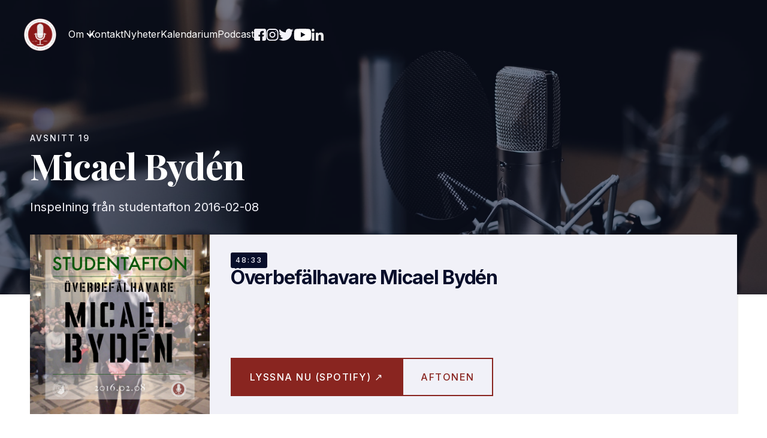

--- FILE ---
content_type: text/html
request_url: https://www.studentafton.se/podcast/19
body_size: 6536
content:
<!DOCTYPE html><!-- This site was created in Webflow. https://webflow.com --><!-- Last Published: Thu Sep 25 2025 17:49:21 GMT+0000 (Coordinated Universal Time) --><html data-wf-domain="www.studentafton.se" data-wf-page="6175f34c66623362b84454d1" data-wf-site="5f5b48ab51e81e48d4c90ce9" lang="sv" data-wf-collection="6175f34c6662333710445434" data-wf-item-slug="19"><head><meta charset="utf-8"/><title>Överbefälhavare Micael Bydén</title><meta content="Podcastinspelning från studentaftonen &quot;Studentafton med överbefälhavare Micael Bydén&quot; Feb 08, 2016 med Micael Bydén. 48:33" name="description"/><meta content="Överbefälhavare Micael Bydén" property="og:title"/><meta content="Podcastinspelning från studentaftonen &quot;Studentafton med överbefälhavare Micael Bydén&quot; Feb 08, 2016 med Micael Bydén. 48:33" property="og:description"/><meta content="https://cdn.prod.website-files.com/5f5b48ab0bfdafd95eab3c94/624af19fca2a6105c77acdbf_19.%20Micael%20Byd%C3%A9n%20-%20square.jpg" property="og:image"/><meta content="Överbefälhavare Micael Bydén" property="twitter:title"/><meta content="Podcastinspelning från studentaftonen &quot;Studentafton med överbefälhavare Micael Bydén&quot; Feb 08, 2016 med Micael Bydén. 48:33" property="twitter:description"/><meta content="https://cdn.prod.website-files.com/5f5b48ab0bfdafd95eab3c94/624af19fca2a6105c77acdbf_19.%20Micael%20Byd%C3%A9n%20-%20square.jpg" property="twitter:image"/><meta property="og:type" content="website"/><meta content="summary_large_image" name="twitter:card"/><meta content="width=device-width, initial-scale=1" name="viewport"/><meta content="Webflow" name="generator"/><link href="https://cdn.prod.website-files.com/5f5b48ab51e81e48d4c90ce9/css/studentafton.webflow.shared.39978e073.css" rel="stylesheet" type="text/css"/><link href="https://fonts.googleapis.com" rel="preconnect"/><link href="https://fonts.gstatic.com" rel="preconnect" crossorigin="anonymous"/><script src="https://ajax.googleapis.com/ajax/libs/webfont/1.6.26/webfont.js" type="text/javascript"></script><script type="text/javascript">WebFont.load({  google: {    families: ["Inter:300,regular,500,600,700","Playfair Display:regular,500,600,700"]  }});</script><script type="text/javascript">!function(o,c){var n=c.documentElement,t=" w-mod-";n.className+=t+"js",("ontouchstart"in o||o.DocumentTouch&&c instanceof DocumentTouch)&&(n.className+=t+"touch")}(window,document);</script><link href="https://cdn.prod.website-files.com/5f5b48ab51e81e48d4c90ce9/6261d6f009f8352fa283e19d_Loggan32x32.png" rel="shortcut icon" type="image/x-icon"/><link href="https://cdn.prod.website-files.com/5f5b48ab51e81e48d4c90ce9/6261d726ff72d739f7bc6916_Loggan256x256.png" rel="apple-touch-icon"/><!-- Website developed by Rickard Kron contracted by Studentaftonutskottet (https://www.linkedin.com/in/rickard-kron/). --></head><body><div id="navbar" class="navbar-transparent navbar-fixed"><div class="container"><div class="navigation-bar-row"><a href="/" class="navigation-bar-brand w-inline-block"><img src="https://cdn.prod.website-files.com/5f5b48ab51e81e48d4c90ce9/6264a857c6c1fb6cebabc2ea_Loggan500x497.png" alt="company logo" height="54" class="navbar-logo"/></a><nav class="navigation-bar-menu"><div data-hover="true" data-delay="0" class="navbar-dropdown w-dropdown"><div class="navbar-link navbar-dropdown-link w-dropdown-toggle"><div>Om</div><div class="navbar-dropdown-icon w-icon-dropdown-toggle"></div></div><nav class="dropdown-list w-dropdown-list"><a href="/om" class="dropdown-link w-dropdown-link">Om Studentafton<br/><span class="dropdown-link-subheading">Om föreningen / About</span><br/></a><a href="/utskottet" class="dropdown-link w-dropdown-link">Nuvarande utskott<br/><span class="dropdown-link-subheading">Lista med medlemmar</span><br/></a><a href="/historik" class="dropdown-link w-dropdown-link">Historik<br/><span class="dropdown-link-subheading">Om Studentaftons historia</span><br/></a><a href="/youtube" class="dropdown-link last-child w-dropdown-link">Youtube<br/><span class="dropdown-link-subheading">Inspelningar från aftnar</span><br/></a><a href="/referat" class="dropdown-link w-dropdown-link">Referat<br/><span class="dropdown-link-subheading">Referat från studentaftnar</span><br/></a><a href="/studentaftons-vanner" class="dropdown-link w-dropdown-link">Studentaftons Vänner<br/><span class="dropdown-link-subheading">Alumniförening</span><br/></a><a href="/tidigare-utskott" class="dropdown-link w-dropdown-link">Tidigare utskott<br/><span class="dropdown-link-subheading">Tidigare förmän m.m.</span><br/></a><a href="/rekrytering" class="dropdown-link w-dropdown-link">Rekrytering<br/><span class="dropdown-link-subheading">Aktuella rekryteringar</span><br/></a><a href="/samarbete" class="dropdown-link last-child w-dropdown-link">Samarbete<br/><span class="dropdown-link-subheading">Våra samarbetspartners</span><br/></a></nav></div><a href="/kontakt" class="navbar-link">Kontakt</a><a href="/nyheter" class="navbar-link">Nyheter</a><a href="/kalendarium" class="navbar-link">Kalendarium</a><a href="/podcast" class="navbar-link">Podcast</a></nav><div class="navigation-bar-social"><a href="https://www.facebook.com/Studentafton" class="navbar-social-links w-inline-block"><img src="https://cdn.prod.website-files.com/5f5b48ab51e81e48d4c90ce9/5f5b48ab0bfdaf1b62ab3cb3_Fb.svg" alt="Studentaftons Facebook
"/></a><a href="https://www.instagram.com/studentafton/" class="navbar-social-links w-inline-block"><img src="https://cdn.prod.website-files.com/5f5b48ab51e81e48d4c90ce9/5f5b48ab0bfdaf4378ab3cb5_Ig.svg" alt="Studentaftons Instagram"/></a><a href="https://twitter.com/Studentafton" class="navbar-social-links w-inline-block"><img src="https://cdn.prod.website-files.com/5f5b48ab51e81e48d4c90ce9/5f5b48ab0bfdafb7b3ab3cb8_Tw.svg" alt="Studentaftons Twitter"/></a><a href="https://www.youtube.com/channel/UCxOqvXq2hhuChFIlR8k0FzA" class="navbar-social-links w-inline-block"><img src="https://cdn.prod.website-files.com/5f5b48ab51e81e48d4c90ce9/62378aedc39e2687d28ee3f5_4923069_youtube_icon-svg%20(6).svg" alt="Studentaftons Youtube"/></a><a href="https://www.linkedin.com/company/studentafton/" class="navbar-social-links w-inline-block"><img src="https://cdn.prod.website-files.com/5f5b48ab51e81e48d4c90ce9/6237890384bece64620c0194_617802440e79e5bdd95ffcab_li9-svg.svg" alt="Studentaftons LinkedIn"/></a></div><div class="navbar-button"><div class="w-dyn-list"><div class="hide w-dyn-empty"></div></div></div><div data-w-id="d112d523-5b15-1bfe-15a0-342f4b5603f3" class="menu-button"><div class="bar top"></div><div class="bar bottom"></div></div></div></div></div><div class="mobile-menu"><div class="mobile-menu-wrapper"><div class="mobile-nav-dropdown-wrapper"><div data-w-id="5e02f136-bb2f-3ab5-718e-1fb17658ef5e" class="mobile-nav-dropdown-trigger"><div class="center-div"><div class="horizontal-div"><div class="white-text">Om</div><img src="https://cdn.prod.website-files.com/5f5b48ab51e81e48d4c90ce9/62556739b1d30546fcfa800a_Group%205%20(7).svg" loading="lazy" alt="" class="white-link-arrow-downward small align-center"/></div></div></div><div class="mobile-nav-dropdown-content"><div class="vertical-div"><a href="/om" class="mobile-menu-link vertical-padding-10">Om Studentafton<span class="mobile-menu-subheading">Om föreningen / About</span></a><a href="/utskottet" class="mobile-menu-link vertical-padding-10">Nuvarande utskott<span class="mobile-menu-subheading">Lista med medlemmar</span></a><a href="/historik" class="mobile-menu-link vertical-padding-10">Historik<span class="mobile-menu-subheading">Om Studentaftons historia</span></a><a href="/youtube" class="mobile-menu-link vertical-padding-10">Youtube<span class="mobile-menu-subheading">Inspelningar från aftnar</span></a><a href="/referat" class="mobile-menu-link vertical-padding-10">Referat<span class="mobile-menu-subheading">Referat från studentaftnar</span></a><a href="/studentaftons-vanner" class="mobile-menu-link vertical-padding-10">Studentaftons vänner<span class="mobile-menu-subheading">Alumniförening</span></a><a href="/tidigare-utskott" class="mobile-menu-link vertical-padding-10">Tidigare utskott<span class="mobile-menu-subheading">Tidigare förmän m.m.</span></a><a href="/rekrytering" class="mobile-menu-link vertical-padding-10">Rekrytering<span class="mobile-menu-subheading">Aktuella rekryteringar</span></a><a href="/samarbete" class="mobile-menu-link vertical-padding-10">Samarbete<span class="mobile-menu-subheading">Våra samarbetspartners</span></a></div></div></div><a href="/nyheter" class="mobile-menu-link">Nyheter</a><a href="/kalendarium" class="mobile-menu-link">Kalendarium</a><a href="/podcast" class="mobile-menu-link">Podcast</a><a href="/kontakt" class="mobile-menu-link">Kontakt</a><div class="center-div"><div class="w-dyn-list"><div class="hide w-dyn-empty"></div></div></div><div class="mobile-menu-social-links"><a id="w-node-c9f584f2-5b3b-fe7a-97fa-5669089f37ec-89a1b478" href="https://www.facebook.com/Studentafton" class="footer-social-link w-inline-block"><img src="https://cdn.prod.website-files.com/5f5b48ab51e81e48d4c90ce9/5f5b48ab0bfdaf1b62ab3cb3_Fb.svg" alt="Studentaftons Facebook
" height="25"/></a><a href="https://www.instagram.com/studentafton/" class="footer-social-link w-inline-block"><img src="https://cdn.prod.website-files.com/5f5b48ab51e81e48d4c90ce9/5f5b48ab0bfdaf4378ab3cb5_Ig.svg" alt="Studentaftons Instagram" height="25"/></a><a href="https://twitter.com/Studentafton" class="footer-social-link w-inline-block"><img src="https://cdn.prod.website-files.com/5f5b48ab51e81e48d4c90ce9/5f5b48ab0bfdafb7b3ab3cb8_Tw.svg" alt="Studentaftons Twitter" height="25"/></a><a href="https://www.youtube.com/channel/UCxOqvXq2hhuChFIlR8k0FzA" class="footer-social-link w-inline-block"><img src="https://cdn.prod.website-files.com/5f5b48ab51e81e48d4c90ce9/62378aedc39e2687d28ee3f5_4923069_youtube_icon-svg%20(6).svg" alt="Studentaftons Youtube" height="25"/></a><a href="https://www.youtube.com/channel/UCxOqvXq2hhuChFIlR8k0FzA" class="footer-social-link w-inline-block"><img src="https://cdn.prod.website-files.com/5f5b48ab51e81e48d4c90ce9/6237890384bece64620c0194_617802440e79e5bdd95ffcab_li9-svg.svg" alt="Studentaftons LinkedIn" height="25"/></a></div></div></div><div class="section-intro content-background card-margin"><div class="container"><div class="hero-row row-margin-bottom"><div class="intro-content margin-bottom-30"><div class="episode-number-intro"><div class="small-caps-text episode-number-intro margin-right-xs">AvSNITT</div><div class="small-caps-text episode-number-intro">19</div></div><h1 class="display-heading-one hero-title">Micael Bydén</h1><h1 class="display-heading-one hero-title w-condition-invisible">Podcastavsnitt</h1><div class="hero-text no-margin"><div class="inline-text-block">Inspelning från studentafton </div><div class="inline-text-block">2016-02-08</div></div></div></div></div></div><div class="section section-overlap"><div class="container"><div class="episode-card mobile-only"><div class="episode-card-thumbnail"><div class="episode-card-timestamp small-caps-text">48:33</div><img src="https://cdn.prod.website-files.com/5f5b48ab0bfdafd95eab3c94/624af19fca2a6105c77acdbf_19.%20Micael%20Byd%C3%A9n%20-%20square.jpg" loading="lazy" alt="" class="episode-card-image"/></div><div class="episode-card-content background-light"><div class="episode-card-info"><div class="episode-number-intro"><div class="small-caps-text blog-post-category margin-right-xs">Ep</div><div class="small-caps-text blog-post-category">19</div></div><div class="heading-5">Överbefälhavare Micael Bydén</div></div><div class="afton-buttons-wrapper"><a href="https://open.spotify.com/episode/60fG29BvaBNZrcbtzDF4xF" class="main-button responsive-button w-button">spotify ↗</a><a href="/afton/2016-02-08" class="main-button button-outline responsive-button w-button">AFtonen </a></div></div></div><div class="episode-card-item hide-on-mobile background-light"><div class="play-card-thumbnail"><img src="https://cdn.prod.website-files.com/5f5b48ab0bfdafd95eab3c94/624af19fca2a6105c77acdbf_19.%20Micael%20Byd%C3%A9n%20-%20square.jpg" loading="lazy" alt="" class="image-container"/></div><div class="play-card-content"><div class="play-card-content-inner"><div class="play-card-elements"><div class="episode-number-intro"><div class="small-caps-text episode-number-intro margin-right-xs">Ep</div><div class="small-caps-text episode-number-intro">19</div></div><div class="play-card-title no-max-height">Överbefälhavare Micael Bydén</div></div><div class="play-card-buttons"><a href="https://open.spotify.com/episode/60fG29BvaBNZrcbtzDF4xF" class="main-button responsive-button w-button">Lyssna nu (spotify) ↗</a><a href="/afton/2016-02-08" class="main-button button-outline responsive-button w-button">aftonen</a></div></div><div class="episode-card-stamp small-caps-text">48:33</div></div></div></div></div><div class="section background-white padding-top-60"><div class="container"><div class="article-wrapper"><div class="article-content"><div class="article-container"><div class="section-overhead small-caps-text">Avsnittsbeskrivning</div><div class="decreased-gaps-rich-text w-richtext"><p><strong>Den 8:e februari 2016 gästades Studentafton av Sveriges överbefälhavare Micael Bydén. </strong></p><p>Hör Bydén beskriva sin bild av vår tids största säkerhetspolitiska utmaningar, hur nedmontering och upprustning av försvar ska tolkas och vad som egentligen krävs av en stark försvarsmakt.</p><p>‍</p><p>Denna afton publicerades ursprungligen 21 februari 2016 inom ramen för Studentaftonpodden - ett samarbete mellan Studentafton och Radio AF.</p></div></div></div><div class="article-sidebar-content"><div class="links-div"><div class="small-caps-text sidebar-news-links-header">Lyssna här</div><div class="sidebar-news-links"><a href="https://open.spotify.com/episode/60fG29BvaBNZrcbtzDF4xF" class="button-link news-link w-inline-block"><div class="button-link-text news-link-text">Spotify</div><img src="https://cdn.prod.website-files.com/5f5b48ab51e81e48d4c90ce9/623a6230869dda5beb797bba_Dark%20arrow%20Diagonal.svg" alt="" class="link-arrow-diagonal small"/></a><a href="#" class="button-link news-link w-inline-block w-condition-invisible"><div class="button-link-text news-link-text">Apple Podcasts</div><img src="https://cdn.prod.website-files.com/5f5b48ab51e81e48d4c90ce9/623a6230869dda5beb797bba_Dark%20arrow%20Diagonal.svg" alt="" class="link-arrow-diagonal small"/></a><a href="#" class="button-link news-link w-inline-block w-condition-invisible"><div class="button-link-text news-link-text">Google Podcasts</div><img src="https://cdn.prod.website-files.com/5f5b48ab51e81e48d4c90ce9/623a6230869dda5beb797bba_Dark%20arrow%20Diagonal.svg" alt="" class="link-arrow-diagonal small"/></a><a href="#" class="button-link news-link w-inline-block w-condition-invisible"><div class="button-link-text news-link-text">Podbean</div><img src="https://cdn.prod.website-files.com/5f5b48ab51e81e48d4c90ce9/623a6230869dda5beb797bba_Dark%20arrow%20Diagonal.svg" alt="" class="link-arrow-diagonal small"/></a><div><div class="small-caps-text sidebar-news-links-header margin-top-sm">Läs mer</div><div><a href="/afton/2016-02-08" class="button-link news-link w-inline-block"><div class="button-link-text news-link-text">Aftonen</div><img src="https://cdn.prod.website-files.com/5f5b48ab51e81e48d4c90ce9/5f5b48ab0bfdaf9c7aab3cea_arrow%20dark.svg" alt="" class="link-arrow small"/></a><div class="w-dyn-list"><div role="list" class="w-dyn-items"><div role="listitem" class="w-dyn-item"><a href="/referat/2016-02-09-studentafton-med-overbefalhavare-michael-byden" class="button-link news-link w-inline-block"><div class="button-link-text news-link-text">Referat från aftonen</div><img src="https://cdn.prod.website-files.com/5f5b48ab51e81e48d4c90ce9/5f5b48ab0bfdaf9c7aab3cea_arrow%20dark.svg" alt="" class="link-arrow small"/></a></div></div></div></div><div class="w-dyn-list"><div class="hide w-dyn-empty"></div></div></div></div></div></div></div></div></div><div id="More-Episodes" class="section background-light"><div class="container"><div class="header-row margin-bottom-md"><div class="container-content"><div class="section-content split-header"><div class="section-overhead small-caps-text">Du kanske är intresserad av...</div><h2 class="section-title">Fler podcastavsnitt</h2><p class="section-text margin-none">Gillade du detta avsnitt? Lyssna då även till våra andra avsnitt! Här ett slumpmässigt urval av samtliga avsnitt.</p></div></div><div class="align-bottom"><a href="/podcast" class="main-button responsive-button w-button">Alla avsnitt</a></div></div><div class="all-episode-card-wrapper tablet-hide w-dyn-list"><div role="list" class="episode-card-grid quarters w-dyn-items"><div role="listitem" class="episode-card-item w-dyn-item"><a href="/podcast/22" class="episode-card w-inline-block"><div class="episode-card-thumbnail"><div class="episode-card-timestamp small-caps-text">1:26:33</div><img alt="" src="https://cdn.prod.website-files.com/5f5b48ab0bfdafd95eab3c94/624af1ff20d5b83724dc6d2e_22.%20Ida%20Sj%C3%B6stedt%20-%20square.jpg" sizes="(max-width: 479px) 100vw, (max-width: 767px) 51vw, (max-width: 991px) 46vw, 25vw" srcset="https://cdn.prod.website-files.com/5f5b48ab0bfdafd95eab3c94/624af1ff20d5b83724dc6d2e_22.%20Ida%20Sj%C3%B6stedt%20-%20square-p-500.jpeg 500w, https://cdn.prod.website-files.com/5f5b48ab0bfdafd95eab3c94/624af1ff20d5b83724dc6d2e_22.%20Ida%20Sj%C3%B6stedt%20-%20square-p-800.jpeg 800w, https://cdn.prod.website-files.com/5f5b48ab0bfdafd95eab3c94/624af1ff20d5b83724dc6d2e_22.%20Ida%20Sj%C3%B6stedt%20-%20square-p-1080.jpeg 1080w, https://cdn.prod.website-files.com/5f5b48ab0bfdafd95eab3c94/624af1ff20d5b83724dc6d2e_22.%20Ida%20Sj%C3%B6stedt%20-%20square.jpg 1400w" class="episode-card-image"/></div><div class="episode-card-content"><div class="episode-card-info"><div class="episode-number-intro"><div class="small-caps-text blog-post-category margin-right-xs">EP</div><div class="small-caps-text blog-post-category">22</div></div><div class="episode-card-title">Ida Sjöstedt</div></div><div data-w-id="e6935f91-fe27-01ca-4864-a358ab734e71" class="button-link"><div class="button-link-text">Lyssna Nu</div><img src="https://cdn.prod.website-files.com/5f5b48ab51e81e48d4c90ce9/5f5b48ab0bfdafe5a3ab3cb9_arrow.svg" alt="" class="link-arrow"/></div></div></a></div><div role="listitem" class="episode-card-item w-dyn-item"><a href="/podcast/13" class="episode-card w-inline-block"><div class="episode-card-thumbnail"><div class="episode-card-timestamp small-caps-text">1:17:10</div><img alt="" src="https://cdn.prod.website-files.com/5f5b48ab0bfdafd95eab3c94/624af07bde671bf991644639_13.%20Magdalena%20Andersson%20-%20square.jpg" sizes="(max-width: 479px) 100vw, (max-width: 767px) 51vw, (max-width: 991px) 46vw, 25vw" srcset="https://cdn.prod.website-files.com/5f5b48ab0bfdafd95eab3c94/624af07bde671bf991644639_13.%20Magdalena%20Andersson%20-%20square-p-500.jpeg 500w, https://cdn.prod.website-files.com/5f5b48ab0bfdafd95eab3c94/624af07bde671bf991644639_13.%20Magdalena%20Andersson%20-%20square-p-800.jpeg 800w, https://cdn.prod.website-files.com/5f5b48ab0bfdafd95eab3c94/624af07bde671bf991644639_13.%20Magdalena%20Andersson%20-%20square-p-1080.jpeg 1080w, https://cdn.prod.website-files.com/5f5b48ab0bfdafd95eab3c94/624af07bde671bf991644639_13.%20Magdalena%20Andersson%20-%20square.jpg 1400w" class="episode-card-image"/></div><div class="episode-card-content"><div class="episode-card-info"><div class="episode-number-intro"><div class="small-caps-text blog-post-category margin-right-xs">EP</div><div class="small-caps-text blog-post-category">13</div></div><div class="episode-card-title">Magdalena Andersson</div></div><div data-w-id="e6935f91-fe27-01ca-4864-a358ab734e71" class="button-link"><div class="button-link-text">Lyssna Nu</div><img src="https://cdn.prod.website-files.com/5f5b48ab51e81e48d4c90ce9/5f5b48ab0bfdafe5a3ab3cb9_arrow.svg" alt="" class="link-arrow"/></div></div></a></div><div role="listitem" class="episode-card-item w-dyn-item"><a href="/podcast/55" class="episode-card w-inline-block"><div class="episode-card-thumbnail"><div class="episode-card-timestamp small-caps-text">1:29:38</div><img alt="" src="https://cdn.prod.website-files.com/5f5b48ab0bfdafd95eab3c94/60771f2b9e12ed7b842b492c_A%CC%88ldst%2C%20yngst%2C%20mittemellan%20podd.jpg" sizes="(max-width: 479px) 100vw, (max-width: 767px) 51vw, (max-width: 991px) 46vw, 25vw" srcset="https://cdn.prod.website-files.com/5f5b48ab0bfdafd95eab3c94/60771f2b9e12ed7b842b492c_A%CC%88ldst%2C%20yngst%2C%20mittemellan%20podd-p-500.jpeg 500w, https://cdn.prod.website-files.com/5f5b48ab0bfdafd95eab3c94/60771f2b9e12ed7b842b492c_A%CC%88ldst%2C%20yngst%2C%20mittemellan%20podd-p-800.jpeg 800w, https://cdn.prod.website-files.com/5f5b48ab0bfdafd95eab3c94/60771f2b9e12ed7b842b492c_A%CC%88ldst%2C%20yngst%2C%20mittemellan%20podd-p-1080.jpeg 1080w, https://cdn.prod.website-files.com/5f5b48ab0bfdafd95eab3c94/60771f2b9e12ed7b842b492c_A%CC%88ldst%2C%20yngst%2C%20mittemellan%20podd.jpg 1400w" class="episode-card-image"/></div><div class="episode-card-content"><div class="episode-card-info"><div class="episode-number-intro"><div class="small-caps-text blog-post-category margin-right-xs">EP</div><div class="small-caps-text blog-post-category">55</div></div><div class="episode-card-title">Äldst, yngst eller mittemellan - Elisabeth Schönbeck</div></div><div data-w-id="e6935f91-fe27-01ca-4864-a358ab734e71" class="button-link"><div class="button-link-text">Lyssna Nu</div><img src="https://cdn.prod.website-files.com/5f5b48ab51e81e48d4c90ce9/5f5b48ab0bfdafe5a3ab3cb9_arrow.svg" alt="" class="link-arrow"/></div></div></a></div><div role="listitem" class="episode-card-item w-dyn-item"><a href="/podcast/27" class="episode-card w-inline-block"><div class="episode-card-thumbnail"><div class="episode-card-timestamp small-caps-text">1:28:51</div><img alt="" src="https://cdn.prod.website-files.com/5f5b48ab0bfdafd95eab3c94/624af3ad2e690076a44e38e2_27.%20_%20Studentaftonpodden%2026.%20Thomas-Eriksson.jpg" sizes="(max-width: 479px) 100vw, (max-width: 767px) 51vw, (max-width: 991px) 46vw, 25vw" srcset="https://cdn.prod.website-files.com/5f5b48ab0bfdafd95eab3c94/624af3ad2e690076a44e38e2_27.%20_%20Studentaftonpodden%2026.%20Thomas-Eriksson-p-500.jpeg 500w, https://cdn.prod.website-files.com/5f5b48ab0bfdafd95eab3c94/624af3ad2e690076a44e38e2_27.%20_%20Studentaftonpodden%2026.%20Thomas-Eriksson-p-800.jpeg 800w, https://cdn.prod.website-files.com/5f5b48ab0bfdafd95eab3c94/624af3ad2e690076a44e38e2_27.%20_%20Studentaftonpodden%2026.%20Thomas-Eriksson.jpg 910w" class="episode-card-image"/></div><div class="episode-card-content"><div class="episode-card-info"><div class="episode-number-intro"><div class="small-caps-text blog-post-category margin-right-xs">EP</div><div class="small-caps-text blog-post-category">27</div></div><div class="episode-card-title">Thomas Erikson - Omgiven av idioter</div></div><div data-w-id="e6935f91-fe27-01ca-4864-a358ab734e71" class="button-link"><div class="button-link-text">Lyssna Nu</div><img src="https://cdn.prod.website-files.com/5f5b48ab51e81e48d4c90ce9/5f5b48ab0bfdafe5a3ab3cb9_arrow.svg" alt="" class="link-arrow"/></div></div></a></div></div></div><div class="all-episode-card-wrapper only-tablet w-dyn-list"><div role="list" class="episode-card-grid quarters w-dyn-items"><div role="listitem" class="episode-card-item w-dyn-item"><a href="/podcast/80" class="episode-card w-inline-block"><div class="episode-card-thumbnail"><div class="episode-card-timestamp small-caps-text">1:33:31</div><img alt="" src="https://cdn.prod.website-files.com/5f5b48ab0bfdafd95eab3c94/625595808efef7affbb579b6_Podd_Sverigebilden_Gina_Alice.jpg" sizes="(max-width: 479px) 100vw, (max-width: 767px) 51vw, (max-width: 991px) 46vw, 25vw" srcset="https://cdn.prod.website-files.com/5f5b48ab0bfdafd95eab3c94/625595808efef7affbb579b6_Podd_Sverigebilden_Gina_Alice-p-500.jpeg 500w, https://cdn.prod.website-files.com/5f5b48ab0bfdafd95eab3c94/625595808efef7affbb579b6_Podd_Sverigebilden_Gina_Alice-p-800.jpeg 800w, https://cdn.prod.website-files.com/5f5b48ab0bfdafd95eab3c94/625595808efef7affbb579b6_Podd_Sverigebilden_Gina_Alice-p-1080.jpeg 1080w, https://cdn.prod.website-files.com/5f5b48ab0bfdafd95eab3c94/625595808efef7affbb579b6_Podd_Sverigebilden_Gina_Alice.jpg 1400w" class="episode-card-image"/></div><div class="episode-card-content"><div class="episode-card-info"><div class="episode-number-intro"><div class="small-caps-text blog-post-category margin-right-xs">EP</div><div class="small-caps-text blog-post-category">80</div></div><div class="episode-card-title">Sverigebilden - Alice Teodorescu, Lena Andersson, Gina Gustavsson</div></div><div data-w-id="a063f4fe-000a-f4a0-79b3-bdd757a6300c" class="button-link"><div class="button-link-text">Lyssna Nu</div><img src="https://cdn.prod.website-files.com/5f5b48ab51e81e48d4c90ce9/5f5b48ab0bfdafe5a3ab3cb9_arrow.svg" alt="" class="link-arrow"/></div></div></a></div><div role="listitem" class="episode-card-item w-dyn-item"><a href="/podcast/64" class="episode-card w-inline-block"><div class="episode-card-thumbnail"><div class="episode-card-timestamp small-caps-text">1:20:57</div><img alt="" src="https://cdn.prod.website-files.com/5f5b48ab0bfdafd95eab3c94/605220b96e99a87af11e22df_SA201020_podd.jpg" sizes="(max-width: 479px) 100vw, (max-width: 767px) 51vw, (max-width: 991px) 46vw, 25vw" srcset="https://cdn.prod.website-files.com/5f5b48ab0bfdafd95eab3c94/605220b96e99a87af11e22df_SA201020_podd-p-500.jpeg 500w, https://cdn.prod.website-files.com/5f5b48ab0bfdafd95eab3c94/605220b96e99a87af11e22df_SA201020_podd-p-800.jpeg 800w, https://cdn.prod.website-files.com/5f5b48ab0bfdafd95eab3c94/605220b96e99a87af11e22df_SA201020_podd-p-1080.jpeg 1080w, https://cdn.prod.website-files.com/5f5b48ab0bfdafd95eab3c94/605220b96e99a87af11e22df_SA201020_podd.jpg 1400w" class="episode-card-image"/></div><div class="episode-card-content"><div class="episode-card-info"><div class="episode-number-intro"><div class="small-caps-text blog-post-category margin-right-xs">EP</div><div class="small-caps-text blog-post-category">64</div></div><div class="episode-card-title">U.S. Ambassador to Sweden Ken Howery</div></div><div data-w-id="a063f4fe-000a-f4a0-79b3-bdd757a6300c" class="button-link"><div class="button-link-text">Lyssna Nu</div><img src="https://cdn.prod.website-files.com/5f5b48ab51e81e48d4c90ce9/5f5b48ab0bfdafe5a3ab3cb9_arrow.svg" alt="" class="link-arrow"/></div></div></a></div><div role="listitem" class="episode-card-item w-dyn-item"><a href="/podcast/85" class="episode-card w-inline-block"><div class="episode-card-thumbnail"><div class="episode-card-timestamp small-caps-text">1:29:18</div><img alt="" src="https://cdn.prod.website-files.com/5f5b48ab0bfdafd95eab3c94/63ea236591504a36827d49a5_330401187_545728754315872_2065481886240402070_n.jpg" sizes="(max-width: 479px) 100vw, (max-width: 767px) 51vw, (max-width: 991px) 46vw, 25vw" srcset="https://cdn.prod.website-files.com/5f5b48ab0bfdafd95eab3c94/63ea236591504a36827d49a5_330401187_545728754315872_2065481886240402070_n-p-500.jpg 500w, https://cdn.prod.website-files.com/5f5b48ab0bfdafd95eab3c94/63ea236591504a36827d49a5_330401187_545728754315872_2065481886240402070_n-p-800.jpg 800w, https://cdn.prod.website-files.com/5f5b48ab0bfdafd95eab3c94/63ea236591504a36827d49a5_330401187_545728754315872_2065481886240402070_n-p-1080.jpg 1080w, https://cdn.prod.website-files.com/5f5b48ab0bfdafd95eab3c94/63ea236591504a36827d49a5_330401187_545728754315872_2065481886240402070_n.jpg 1400w" class="episode-card-image"/></div><div class="episode-card-content"><div class="episode-card-info"><div class="episode-number-intro"><div class="small-caps-text blog-post-category margin-right-xs">EP</div><div class="small-caps-text blog-post-category">85</div></div><div class="episode-card-title">Statsministerafton med Ulf Kristersson</div></div><div data-w-id="a063f4fe-000a-f4a0-79b3-bdd757a6300c" class="button-link"><div class="button-link-text">Lyssna Nu</div><img src="https://cdn.prod.website-files.com/5f5b48ab51e81e48d4c90ce9/5f5b48ab0bfdafe5a3ab3cb9_arrow.svg" alt="" class="link-arrow"/></div></div></a></div></div></div></div></div><div class="footer"><div class="container"><div class="footer-top-row"><div id="sociala-medier" class="footer-social-links only-mobile"><a id="w-node-_2a37f883-559b-d5d6-b2f6-5d3b0a0c88bc-f58b25cd" href="https://www.facebook.com/Studentafton" class="footer-social-link w-inline-block"><img src="https://cdn.prod.website-files.com/5f5b48ab51e81e48d4c90ce9/5f5b48ab0bfdaf61d5ab3cb6_Fb%20Dark.svg" alt="Studentaftons Facebook" height="25" class="image-7"/></a><a href="https://www.instagram.com/studentafton/" class="footer-social-link w-inline-block"><img src="https://cdn.prod.website-files.com/5f5b48ab51e81e48d4c90ce9/5f5b48ab0bfdafdc09ab3cb7_Ig%20Dark.svg" alt="Studentaftons Instagram" height="25" class="image-8"/></a><a href="https://twitter.com/Studentafton" class="footer-social-link w-inline-block"><img src="https://cdn.prod.website-files.com/5f5b48ab51e81e48d4c90ce9/5f5b48ab0bfdaf595aab3cbc_Tw%20Dark.svg" alt="Studentaftons Twitter" height="25" class="image-9"/></a><a href="https://www.youtube.com/channel/UCxOqvXq2hhuChFIlR8k0FzA" class="footer-social-link w-inline-block"><img src="https://cdn.prod.website-files.com/5f5b48ab51e81e48d4c90ce9/62378ae80976e5278029e3e2_4923069_youtube_icon-svg%20(5).svg" alt="Studentaftons Youtube" height="25" class="image-9"/></a><a href="https://www.youtube.com/channel/UCxOqvXq2hhuChFIlR8k0FzA" class="footer-social-link w-inline-block"><img src="https://cdn.prod.website-files.com/5f5b48ab51e81e48d4c90ce9/6237897f4913092717bfa88f_617802440e79e5bdd95ffcab_li9-svg%20(1).svg" alt="Studentaftons LinkedIn" height="25" class="image-9"/></a></div><div class="footer-logo-column"><a href="/" class="footer-image-link w-inline-block"><img src="https://cdn.prod.website-files.com/5f5b48ab51e81e48d4c90ce9/6264a857c6c1fb6cebabc2ea_Loggan500x497.png" height="110" alt="Studentaftons logotyp" class="footer-logo margin-right-sm"/></a><a href="https://www.af.lu.se/" class="footer-image-link w-inline-block"><img src="https://cdn.prod.website-files.com/5f5b48ab51e81e48d4c90ce9/6264a8bcb1845a50b104996f_favicon-color-AF.png" height="110" alt="" class="footer-logo"/></a></div><div class="footer-links-column"><div class="footer-links-column-child no-top-border"><div class="footer-links-header-left">Studentafton</div><a href="/om" class="footer-links-left">Om</a><a href="/utskottet" class="footer-links-left">Nuvarande utskott</a><a href="/historik" class="footer-links-left">Historik</a><a href="/studentaftons-vanner" class="footer-links-left">Studentaftons vänner</a><a href="/tidigare-utskott" class="footer-links-left">Tidigare utskott</a><a href="/rekrytering" class="footer-links-left">Rekrytering</a></div><div id="w-node-_12e94e4f-f0a3-c74f-cc87-fc9bf58b25dd-f58b25cd" class="footer-links-column-child"><div class="footer-links-header-left">Media</div><a href="/nyheter" class="footer-links-left">Nyheter</a><a href="/kalendarium" class="footer-links-left">Kalendarium</a><a href="/podcast" class="footer-links-left">Podcast</a><a href="/youtube" class="footer-links-left">Youtube</a><a id="w-node-_19b760cf-0201-ed70-5dd5-ece9d5973239-f58b25cd" href="/referat" class="footer-links-left">Referat</a><div id="sociala-medier" class="footer-social-links mobile-hide w-node-fb21b3fc-67f5-648b-257a-d1dcd11eabf6-f58b25cd"><a id="w-node-fb21b3fc-67f5-648b-257a-d1dcd11eabf7-f58b25cd" href="https://www.facebook.com/Studentafton" class="footer-social-link w-inline-block"><img src="https://cdn.prod.website-files.com/5f5b48ab51e81e48d4c90ce9/5f5b48ab0bfdaf61d5ab3cb6_Fb%20Dark.svg" alt="Studentaftons Facebook" height="25"/></a><a href="https://www.instagram.com/studentafton/" class="footer-social-link w-inline-block"><img src="https://cdn.prod.website-files.com/5f5b48ab51e81e48d4c90ce9/5f5b48ab0bfdafdc09ab3cb7_Ig%20Dark.svg" alt="Studentaftons Instagram" height="25"/></a><a href="https://twitter.com/Studentafton" class="footer-social-link w-inline-block"><img src="https://cdn.prod.website-files.com/5f5b48ab51e81e48d4c90ce9/5f5b48ab0bfdaf595aab3cbc_Tw%20Dark.svg" alt="Studentaftons Twitter" height="25"/></a><a href="https://www.youtube.com/channel/UCxOqvXq2hhuChFIlR8k0FzA" class="footer-social-link w-inline-block"><img src="https://cdn.prod.website-files.com/5f5b48ab51e81e48d4c90ce9/62378ae80976e5278029e3e2_4923069_youtube_icon-svg%20(5).svg" alt="Studentaftons Youtube" height="25"/></a><a href="https://www.youtube.com/channel/UCxOqvXq2hhuChFIlR8k0FzA" class="footer-social-link w-inline-block"><img src="https://cdn.prod.website-files.com/5f5b48ab51e81e48d4c90ce9/6237897f4913092717bfa88f_617802440e79e5bdd95ffcab_li9-svg%20(1).svg" alt="Studentaftons LinkedIn" height="25"/></a></div></div><div class="footer-links-column-child"><a href="/kontakt" class="footer-links-header-left link">Kontakt</a><a href="/samarbete" class="footer-links-left">Samarbete</a><div class="w-dyn-list"><div role="list" class="w-dyn-items"><div role="listitem" class="w-dyn-item"><a href="mailto:forman@studentafton.se" class="footer-links-left margin-bottom-13">forman@studentafton.se</a><a href="tel:+46708558796" class="footer-links-left w-dyn-bind-empty"></a></div></div></div><div id="w-node-_1c57a0e3-64e0-9172-45b6-ade92c9a281e-f58b25cd" class="footer-address">Studentaftonutskottet<br/>c/o Akademiska Föreningen<br/>Sandgatan 2<br/>223 50 Lund</div></div></div></div><div class="footer-bottom-row"><div class="inline-text-block">©<span class="current-year-footer">2022</span> Studentafton | Ett utskott inom <a href="https://www.af.lu.se/">Akademiska Föreningen</a>.</div><div class="recruitment-f-rman-contact-section w-dyn-list"><div role="list" class="collection-list-4 w-dyn-items"><div role="listitem" class="collection-item-5 w-dyn-item"><div class="inline-text-block small-text">Ansvarig utgivare: </div><div class="inline-text-block small-text">Simon Bernstone</div></div></div></div></div></div></div><script src="https://d3e54v103j8qbb.cloudfront.net/js/jquery-3.5.1.min.dc5e7f18c8.js?site=5f5b48ab51e81e48d4c90ce9" type="text/javascript" integrity="sha256-9/aliU8dGd2tb6OSsuzixeV4y/faTqgFtohetphbbj0=" crossorigin="anonymous"></script><script src="https://cdn.prod.website-files.com/5f5b48ab51e81e48d4c90ce9/js/webflow.schunk.36b8fb49256177c8.js" type="text/javascript"></script><script src="https://cdn.prod.website-files.com/5f5b48ab51e81e48d4c90ce9/js/webflow.schunk.89d795c02ec4c824.js" type="text/javascript"></script><script src="https://cdn.prod.website-files.com/5f5b48ab51e81e48d4c90ce9/js/webflow.63598b77.38ac8ad53f665e17.js" type="text/javascript"></script><script>
  $(function() {
  	$('.current-year-footer').text(new Date().getFullYear());
  });
</script></body></html>

--- FILE ---
content_type: text/css
request_url: https://cdn.prod.website-files.com/5f5b48ab51e81e48d4c90ce9/css/studentafton.webflow.shared.39978e073.css
body_size: 27946
content:
html {
  -webkit-text-size-adjust: 100%;
  -ms-text-size-adjust: 100%;
  font-family: sans-serif;
}

body {
  margin: 0;
}

article, aside, details, figcaption, figure, footer, header, hgroup, main, menu, nav, section, summary {
  display: block;
}

audio, canvas, progress, video {
  vertical-align: baseline;
  display: inline-block;
}

audio:not([controls]) {
  height: 0;
  display: none;
}

[hidden], template {
  display: none;
}

a {
  background-color: #0000;
}

a:active, a:hover {
  outline: 0;
}

abbr[title] {
  border-bottom: 1px dotted;
}

b, strong {
  font-weight: bold;
}

dfn {
  font-style: italic;
}

h1 {
  margin: .67em 0;
  font-size: 2em;
}

mark {
  color: #000;
  background: #ff0;
}

small {
  font-size: 80%;
}

sub, sup {
  vertical-align: baseline;
  font-size: 75%;
  line-height: 0;
  position: relative;
}

sup {
  top: -.5em;
}

sub {
  bottom: -.25em;
}

img {
  border: 0;
}

svg:not(:root) {
  overflow: hidden;
}

hr {
  box-sizing: content-box;
  height: 0;
}

pre {
  overflow: auto;
}

code, kbd, pre, samp {
  font-family: monospace;
  font-size: 1em;
}

button, input, optgroup, select, textarea {
  color: inherit;
  font: inherit;
  margin: 0;
}

button {
  overflow: visible;
}

button, select {
  text-transform: none;
}

button, html input[type="button"], input[type="reset"] {
  -webkit-appearance: button;
  cursor: pointer;
}

button[disabled], html input[disabled] {
  cursor: default;
}

button::-moz-focus-inner, input::-moz-focus-inner {
  border: 0;
  padding: 0;
}

input {
  line-height: normal;
}

input[type="checkbox"], input[type="radio"] {
  box-sizing: border-box;
  padding: 0;
}

input[type="number"]::-webkit-inner-spin-button, input[type="number"]::-webkit-outer-spin-button {
  height: auto;
}

input[type="search"] {
  -webkit-appearance: none;
}

input[type="search"]::-webkit-search-cancel-button, input[type="search"]::-webkit-search-decoration {
  -webkit-appearance: none;
}

legend {
  border: 0;
  padding: 0;
}

textarea {
  overflow: auto;
}

optgroup {
  font-weight: bold;
}

table {
  border-collapse: collapse;
  border-spacing: 0;
}

td, th {
  padding: 0;
}

@font-face {
  font-family: webflow-icons;
  src: url("[data-uri]") format("truetype");
  font-weight: normal;
  font-style: normal;
}

[class^="w-icon-"], [class*=" w-icon-"] {
  speak: none;
  font-variant: normal;
  text-transform: none;
  -webkit-font-smoothing: antialiased;
  -moz-osx-font-smoothing: grayscale;
  font-style: normal;
  font-weight: normal;
  line-height: 1;
  font-family: webflow-icons !important;
}

.w-icon-slider-right:before {
  content: "";
}

.w-icon-slider-left:before {
  content: "";
}

.w-icon-nav-menu:before {
  content: "";
}

.w-icon-arrow-down:before, .w-icon-dropdown-toggle:before {
  content: "";
}

.w-icon-file-upload-remove:before {
  content: "";
}

.w-icon-file-upload-icon:before {
  content: "";
}

* {
  box-sizing: border-box;
}

html {
  height: 100%;
}

body {
  color: #333;
  background-color: #fff;
  min-height: 100%;
  margin: 0;
  font-family: Arial, sans-serif;
  font-size: 14px;
  line-height: 20px;
}

img {
  vertical-align: middle;
  max-width: 100%;
  display: inline-block;
}

html.w-mod-touch * {
  background-attachment: scroll !important;
}

.w-block {
  display: block;
}

.w-inline-block {
  max-width: 100%;
  display: inline-block;
}

.w-clearfix:before, .w-clearfix:after {
  content: " ";
  grid-area: 1 / 1 / 2 / 2;
  display: table;
}

.w-clearfix:after {
  clear: both;
}

.w-hidden {
  display: none;
}

.w-button {
  color: #fff;
  line-height: inherit;
  cursor: pointer;
  background-color: #3898ec;
  border: 0;
  border-radius: 0;
  padding: 9px 15px;
  text-decoration: none;
  display: inline-block;
}

input.w-button {
  -webkit-appearance: button;
}

html[data-w-dynpage] [data-w-cloak] {
  color: #0000 !important;
}

.w-code-block {
  margin: unset;
}

pre.w-code-block code {
  all: inherit;
}

.w-optimization {
  display: contents;
}

.w-webflow-badge, .w-webflow-badge > img {
  box-sizing: unset;
  width: unset;
  height: unset;
  max-height: unset;
  max-width: unset;
  min-height: unset;
  min-width: unset;
  margin: unset;
  padding: unset;
  float: unset;
  clear: unset;
  border: unset;
  border-radius: unset;
  background: unset;
  background-image: unset;
  background-position: unset;
  background-size: unset;
  background-repeat: unset;
  background-origin: unset;
  background-clip: unset;
  background-attachment: unset;
  background-color: unset;
  box-shadow: unset;
  transform: unset;
  direction: unset;
  font-family: unset;
  font-weight: unset;
  color: unset;
  font-size: unset;
  line-height: unset;
  font-style: unset;
  font-variant: unset;
  text-align: unset;
  letter-spacing: unset;
  -webkit-text-decoration: unset;
  text-decoration: unset;
  text-indent: unset;
  text-transform: unset;
  list-style-type: unset;
  text-shadow: unset;
  vertical-align: unset;
  cursor: unset;
  white-space: unset;
  word-break: unset;
  word-spacing: unset;
  word-wrap: unset;
  transition: unset;
}

.w-webflow-badge {
  white-space: nowrap;
  cursor: pointer;
  box-shadow: 0 0 0 1px #0000001a, 0 1px 3px #0000001a;
  visibility: visible !important;
  opacity: 1 !important;
  z-index: 2147483647 !important;
  color: #aaadb0 !important;
  overflow: unset !important;
  background-color: #fff !important;
  border-radius: 3px !important;
  width: auto !important;
  height: auto !important;
  margin: 0 !important;
  padding: 6px !important;
  font-size: 12px !important;
  line-height: 14px !important;
  text-decoration: none !important;
  display: inline-block !important;
  position: fixed !important;
  inset: auto 12px 12px auto !important;
  transform: none !important;
}

.w-webflow-badge > img {
  position: unset;
  visibility: unset !important;
  opacity: 1 !important;
  vertical-align: middle !important;
  display: inline-block !important;
}

h1, h2, h3, h4, h5, h6 {
  margin-bottom: 10px;
  font-weight: bold;
}

h1 {
  margin-top: 20px;
  font-size: 38px;
  line-height: 44px;
}

h2 {
  margin-top: 20px;
  font-size: 32px;
  line-height: 36px;
}

h3 {
  margin-top: 20px;
  font-size: 24px;
  line-height: 30px;
}

h4 {
  margin-top: 10px;
  font-size: 18px;
  line-height: 24px;
}

h5 {
  margin-top: 10px;
  font-size: 14px;
  line-height: 20px;
}

h6 {
  margin-top: 10px;
  font-size: 12px;
  line-height: 18px;
}

p {
  margin-top: 0;
  margin-bottom: 10px;
}

blockquote {
  border-left: 5px solid #e2e2e2;
  margin: 0 0 10px;
  padding: 10px 20px;
  font-size: 18px;
  line-height: 22px;
}

figure {
  margin: 0 0 10px;
}

figcaption {
  text-align: center;
  margin-top: 5px;
}

ul, ol {
  margin-top: 0;
  margin-bottom: 10px;
  padding-left: 40px;
}

.w-list-unstyled {
  padding-left: 0;
  list-style: none;
}

.w-embed:before, .w-embed:after {
  content: " ";
  grid-area: 1 / 1 / 2 / 2;
  display: table;
}

.w-embed:after {
  clear: both;
}

.w-video {
  width: 100%;
  padding: 0;
  position: relative;
}

.w-video iframe, .w-video object, .w-video embed {
  border: none;
  width: 100%;
  height: 100%;
  position: absolute;
  top: 0;
  left: 0;
}

fieldset {
  border: 0;
  margin: 0;
  padding: 0;
}

button, [type="button"], [type="reset"] {
  cursor: pointer;
  -webkit-appearance: button;
  border: 0;
}

.w-form {
  margin: 0 0 15px;
}

.w-form-done {
  text-align: center;
  background-color: #ddd;
  padding: 20px;
  display: none;
}

.w-form-fail {
  background-color: #ffdede;
  margin-top: 10px;
  padding: 10px;
  display: none;
}

label {
  margin-bottom: 5px;
  font-weight: bold;
  display: block;
}

.w-input, .w-select {
  color: #333;
  vertical-align: middle;
  background-color: #fff;
  border: 1px solid #ccc;
  width: 100%;
  height: 38px;
  margin-bottom: 10px;
  padding: 8px 12px;
  font-size: 14px;
  line-height: 1.42857;
  display: block;
}

.w-input::placeholder, .w-select::placeholder {
  color: #999;
}

.w-input:focus, .w-select:focus {
  border-color: #3898ec;
  outline: 0;
}

.w-input[disabled], .w-select[disabled], .w-input[readonly], .w-select[readonly], fieldset[disabled] .w-input, fieldset[disabled] .w-select {
  cursor: not-allowed;
}

.w-input[disabled]:not(.w-input-disabled), .w-select[disabled]:not(.w-input-disabled), .w-input[readonly], .w-select[readonly], fieldset[disabled]:not(.w-input-disabled) .w-input, fieldset[disabled]:not(.w-input-disabled) .w-select {
  background-color: #eee;
}

textarea.w-input, textarea.w-select {
  height: auto;
}

.w-select {
  background-color: #f3f3f3;
}

.w-select[multiple] {
  height: auto;
}

.w-form-label {
  cursor: pointer;
  margin-bottom: 0;
  font-weight: normal;
  display: inline-block;
}

.w-radio {
  margin-bottom: 5px;
  padding-left: 20px;
  display: block;
}

.w-radio:before, .w-radio:after {
  content: " ";
  grid-area: 1 / 1 / 2 / 2;
  display: table;
}

.w-radio:after {
  clear: both;
}

.w-radio-input {
  float: left;
  margin: 3px 0 0 -20px;
  line-height: normal;
}

.w-file-upload {
  margin-bottom: 10px;
  display: block;
}

.w-file-upload-input {
  opacity: 0;
  z-index: -100;
  width: .1px;
  height: .1px;
  position: absolute;
  overflow: hidden;
}

.w-file-upload-default, .w-file-upload-uploading, .w-file-upload-success {
  color: #333;
  display: inline-block;
}

.w-file-upload-error {
  margin-top: 10px;
  display: block;
}

.w-file-upload-default.w-hidden, .w-file-upload-uploading.w-hidden, .w-file-upload-error.w-hidden, .w-file-upload-success.w-hidden {
  display: none;
}

.w-file-upload-uploading-btn {
  cursor: pointer;
  background-color: #fafafa;
  border: 1px solid #ccc;
  margin: 0;
  padding: 8px 12px;
  font-size: 14px;
  font-weight: normal;
  display: flex;
}

.w-file-upload-file {
  background-color: #fafafa;
  border: 1px solid #ccc;
  flex-grow: 1;
  justify-content: space-between;
  margin: 0;
  padding: 8px 9px 8px 11px;
  display: flex;
}

.w-file-upload-file-name {
  font-size: 14px;
  font-weight: normal;
  display: block;
}

.w-file-remove-link {
  cursor: pointer;
  width: auto;
  height: auto;
  margin-top: 3px;
  margin-left: 10px;
  padding: 3px;
  display: block;
}

.w-icon-file-upload-remove {
  margin: auto;
  font-size: 10px;
}

.w-file-upload-error-msg {
  color: #ea384c;
  padding: 2px 0;
  display: inline-block;
}

.w-file-upload-info {
  padding: 0 12px;
  line-height: 38px;
  display: inline-block;
}

.w-file-upload-label {
  cursor: pointer;
  background-color: #fafafa;
  border: 1px solid #ccc;
  margin: 0;
  padding: 8px 12px;
  font-size: 14px;
  font-weight: normal;
  display: inline-block;
}

.w-icon-file-upload-icon, .w-icon-file-upload-uploading {
  width: 20px;
  margin-right: 8px;
  display: inline-block;
}

.w-icon-file-upload-uploading {
  height: 20px;
}

.w-container {
  max-width: 940px;
  margin-left: auto;
  margin-right: auto;
}

.w-container:before, .w-container:after {
  content: " ";
  grid-area: 1 / 1 / 2 / 2;
  display: table;
}

.w-container:after {
  clear: both;
}

.w-container .w-row {
  margin-left: -10px;
  margin-right: -10px;
}

.w-row:before, .w-row:after {
  content: " ";
  grid-area: 1 / 1 / 2 / 2;
  display: table;
}

.w-row:after {
  clear: both;
}

.w-row .w-row {
  margin-left: 0;
  margin-right: 0;
}

.w-col {
  float: left;
  width: 100%;
  min-height: 1px;
  padding-left: 10px;
  padding-right: 10px;
  position: relative;
}

.w-col .w-col {
  padding-left: 0;
  padding-right: 0;
}

.w-col-1 {
  width: 8.33333%;
}

.w-col-2 {
  width: 16.6667%;
}

.w-col-3 {
  width: 25%;
}

.w-col-4 {
  width: 33.3333%;
}

.w-col-5 {
  width: 41.6667%;
}

.w-col-6 {
  width: 50%;
}

.w-col-7 {
  width: 58.3333%;
}

.w-col-8 {
  width: 66.6667%;
}

.w-col-9 {
  width: 75%;
}

.w-col-10 {
  width: 83.3333%;
}

.w-col-11 {
  width: 91.6667%;
}

.w-col-12 {
  width: 100%;
}

.w-hidden-main {
  display: none !important;
}

@media screen and (max-width: 991px) {
  .w-container {
    max-width: 728px;
  }

  .w-hidden-main {
    display: inherit !important;
  }

  .w-hidden-medium {
    display: none !important;
  }

  .w-col-medium-1 {
    width: 8.33333%;
  }

  .w-col-medium-2 {
    width: 16.6667%;
  }

  .w-col-medium-3 {
    width: 25%;
  }

  .w-col-medium-4 {
    width: 33.3333%;
  }

  .w-col-medium-5 {
    width: 41.6667%;
  }

  .w-col-medium-6 {
    width: 50%;
  }

  .w-col-medium-7 {
    width: 58.3333%;
  }

  .w-col-medium-8 {
    width: 66.6667%;
  }

  .w-col-medium-9 {
    width: 75%;
  }

  .w-col-medium-10 {
    width: 83.3333%;
  }

  .w-col-medium-11 {
    width: 91.6667%;
  }

  .w-col-medium-12 {
    width: 100%;
  }

  .w-col-stack {
    width: 100%;
    left: auto;
    right: auto;
  }
}

@media screen and (max-width: 767px) {
  .w-hidden-main, .w-hidden-medium {
    display: inherit !important;
  }

  .w-hidden-small {
    display: none !important;
  }

  .w-row, .w-container .w-row {
    margin-left: 0;
    margin-right: 0;
  }

  .w-col {
    width: 100%;
    left: auto;
    right: auto;
  }

  .w-col-small-1 {
    width: 8.33333%;
  }

  .w-col-small-2 {
    width: 16.6667%;
  }

  .w-col-small-3 {
    width: 25%;
  }

  .w-col-small-4 {
    width: 33.3333%;
  }

  .w-col-small-5 {
    width: 41.6667%;
  }

  .w-col-small-6 {
    width: 50%;
  }

  .w-col-small-7 {
    width: 58.3333%;
  }

  .w-col-small-8 {
    width: 66.6667%;
  }

  .w-col-small-9 {
    width: 75%;
  }

  .w-col-small-10 {
    width: 83.3333%;
  }

  .w-col-small-11 {
    width: 91.6667%;
  }

  .w-col-small-12 {
    width: 100%;
  }
}

@media screen and (max-width: 479px) {
  .w-container {
    max-width: none;
  }

  .w-hidden-main, .w-hidden-medium, .w-hidden-small {
    display: inherit !important;
  }

  .w-hidden-tiny {
    display: none !important;
  }

  .w-col {
    width: 100%;
  }

  .w-col-tiny-1 {
    width: 8.33333%;
  }

  .w-col-tiny-2 {
    width: 16.6667%;
  }

  .w-col-tiny-3 {
    width: 25%;
  }

  .w-col-tiny-4 {
    width: 33.3333%;
  }

  .w-col-tiny-5 {
    width: 41.6667%;
  }

  .w-col-tiny-6 {
    width: 50%;
  }

  .w-col-tiny-7 {
    width: 58.3333%;
  }

  .w-col-tiny-8 {
    width: 66.6667%;
  }

  .w-col-tiny-9 {
    width: 75%;
  }

  .w-col-tiny-10 {
    width: 83.3333%;
  }

  .w-col-tiny-11 {
    width: 91.6667%;
  }

  .w-col-tiny-12 {
    width: 100%;
  }
}

.w-widget {
  position: relative;
}

.w-widget-map {
  width: 100%;
  height: 400px;
}

.w-widget-map label {
  width: auto;
  display: inline;
}

.w-widget-map img {
  max-width: inherit;
}

.w-widget-map .gm-style-iw {
  text-align: center;
}

.w-widget-map .gm-style-iw > button {
  display: none !important;
}

.w-widget-twitter {
  overflow: hidden;
}

.w-widget-twitter-count-shim {
  vertical-align: top;
  text-align: center;
  background: #fff;
  border: 1px solid #758696;
  border-radius: 3px;
  width: 28px;
  height: 20px;
  display: inline-block;
  position: relative;
}

.w-widget-twitter-count-shim * {
  pointer-events: none;
  -webkit-user-select: none;
  user-select: none;
}

.w-widget-twitter-count-shim .w-widget-twitter-count-inner {
  text-align: center;
  color: #999;
  font-family: serif;
  font-size: 15px;
  line-height: 12px;
  position: relative;
}

.w-widget-twitter-count-shim .w-widget-twitter-count-clear {
  display: block;
  position: relative;
}

.w-widget-twitter-count-shim.w--large {
  width: 36px;
  height: 28px;
}

.w-widget-twitter-count-shim.w--large .w-widget-twitter-count-inner {
  font-size: 18px;
  line-height: 18px;
}

.w-widget-twitter-count-shim:not(.w--vertical) {
  margin-left: 5px;
  margin-right: 8px;
}

.w-widget-twitter-count-shim:not(.w--vertical).w--large {
  margin-left: 6px;
}

.w-widget-twitter-count-shim:not(.w--vertical):before, .w-widget-twitter-count-shim:not(.w--vertical):after {
  content: " ";
  pointer-events: none;
  border: solid #0000;
  width: 0;
  height: 0;
  position: absolute;
  top: 50%;
  left: 0;
}

.w-widget-twitter-count-shim:not(.w--vertical):before {
  border-width: 4px;
  border-color: #75869600 #5d6c7b #75869600 #75869600;
  margin-top: -4px;
  margin-left: -9px;
}

.w-widget-twitter-count-shim:not(.w--vertical).w--large:before {
  border-width: 5px;
  margin-top: -5px;
  margin-left: -10px;
}

.w-widget-twitter-count-shim:not(.w--vertical):after {
  border-width: 4px;
  border-color: #fff0 #fff #fff0 #fff0;
  margin-top: -4px;
  margin-left: -8px;
}

.w-widget-twitter-count-shim:not(.w--vertical).w--large:after {
  border-width: 5px;
  margin-top: -5px;
  margin-left: -9px;
}

.w-widget-twitter-count-shim.w--vertical {
  width: 61px;
  height: 33px;
  margin-bottom: 8px;
}

.w-widget-twitter-count-shim.w--vertical:before, .w-widget-twitter-count-shim.w--vertical:after {
  content: " ";
  pointer-events: none;
  border: solid #0000;
  width: 0;
  height: 0;
  position: absolute;
  top: 100%;
  left: 50%;
}

.w-widget-twitter-count-shim.w--vertical:before {
  border-width: 5px;
  border-color: #5d6c7b #75869600 #75869600;
  margin-left: -5px;
}

.w-widget-twitter-count-shim.w--vertical:after {
  border-width: 4px;
  border-color: #fff #fff0 #fff0;
  margin-left: -4px;
}

.w-widget-twitter-count-shim.w--vertical .w-widget-twitter-count-inner {
  font-size: 18px;
  line-height: 22px;
}

.w-widget-twitter-count-shim.w--vertical.w--large {
  width: 76px;
}

.w-background-video {
  color: #fff;
  height: 500px;
  position: relative;
  overflow: hidden;
}

.w-background-video > video {
  object-fit: cover;
  z-index: -100;
  background-position: 50%;
  background-size: cover;
  width: 100%;
  height: 100%;
  margin: auto;
  position: absolute;
  inset: -100%;
}

.w-background-video > video::-webkit-media-controls-start-playback-button {
  -webkit-appearance: none;
  display: none !important;
}

.w-background-video--control {
  background-color: #0000;
  padding: 0;
  position: absolute;
  bottom: 1em;
  right: 1em;
}

.w-background-video--control > [hidden] {
  display: none !important;
}

.w-slider {
  text-align: center;
  clear: both;
  -webkit-tap-highlight-color: #0000;
  tap-highlight-color: #0000;
  background: #ddd;
  height: 300px;
  position: relative;
}

.w-slider-mask {
  z-index: 1;
  white-space: nowrap;
  height: 100%;
  display: block;
  position: relative;
  left: 0;
  right: 0;
  overflow: hidden;
}

.w-slide {
  vertical-align: top;
  white-space: normal;
  text-align: left;
  width: 100%;
  height: 100%;
  display: inline-block;
  position: relative;
}

.w-slider-nav {
  z-index: 2;
  text-align: center;
  -webkit-tap-highlight-color: #0000;
  tap-highlight-color: #0000;
  height: 40px;
  margin: auto;
  padding-top: 10px;
  position: absolute;
  inset: auto 0 0;
}

.w-slider-nav.w-round > div {
  border-radius: 100%;
}

.w-slider-nav.w-num > div {
  font-size: inherit;
  line-height: inherit;
  width: auto;
  height: auto;
  padding: .2em .5em;
}

.w-slider-nav.w-shadow > div {
  box-shadow: 0 0 3px #3336;
}

.w-slider-nav-invert {
  color: #fff;
}

.w-slider-nav-invert > div {
  background-color: #2226;
}

.w-slider-nav-invert > div.w-active {
  background-color: #222;
}

.w-slider-dot {
  cursor: pointer;
  background-color: #fff6;
  width: 1em;
  height: 1em;
  margin: 0 3px .5em;
  transition: background-color .1s, color .1s;
  display: inline-block;
  position: relative;
}

.w-slider-dot.w-active {
  background-color: #fff;
}

.w-slider-dot:focus {
  outline: none;
  box-shadow: 0 0 0 2px #fff;
}

.w-slider-dot:focus.w-active {
  box-shadow: none;
}

.w-slider-arrow-left, .w-slider-arrow-right {
  cursor: pointer;
  color: #fff;
  -webkit-tap-highlight-color: #0000;
  tap-highlight-color: #0000;
  -webkit-user-select: none;
  user-select: none;
  width: 80px;
  margin: auto;
  font-size: 40px;
  position: absolute;
  inset: 0;
  overflow: hidden;
}

.w-slider-arrow-left [class^="w-icon-"], .w-slider-arrow-right [class^="w-icon-"], .w-slider-arrow-left [class*=" w-icon-"], .w-slider-arrow-right [class*=" w-icon-"] {
  position: absolute;
}

.w-slider-arrow-left:focus, .w-slider-arrow-right:focus {
  outline: 0;
}

.w-slider-arrow-left {
  z-index: 3;
  right: auto;
}

.w-slider-arrow-right {
  z-index: 4;
  left: auto;
}

.w-icon-slider-left, .w-icon-slider-right {
  width: 1em;
  height: 1em;
  margin: auto;
  inset: 0;
}

.w-slider-aria-label {
  clip: rect(0 0 0 0);
  border: 0;
  width: 1px;
  height: 1px;
  margin: -1px;
  padding: 0;
  position: absolute;
  overflow: hidden;
}

.w-slider-force-show {
  display: block !important;
}

.w-dropdown {
  text-align: left;
  z-index: 900;
  margin-left: auto;
  margin-right: auto;
  display: inline-block;
  position: relative;
}

.w-dropdown-btn, .w-dropdown-toggle, .w-dropdown-link {
  vertical-align: top;
  color: #222;
  text-align: left;
  white-space: nowrap;
  margin-left: auto;
  margin-right: auto;
  padding: 20px;
  text-decoration: none;
  position: relative;
}

.w-dropdown-toggle {
  -webkit-user-select: none;
  user-select: none;
  cursor: pointer;
  padding-right: 40px;
  display: inline-block;
}

.w-dropdown-toggle:focus {
  outline: 0;
}

.w-icon-dropdown-toggle {
  width: 1em;
  height: 1em;
  margin: auto 20px auto auto;
  position: absolute;
  top: 0;
  bottom: 0;
  right: 0;
}

.w-dropdown-list {
  background: #ddd;
  min-width: 100%;
  display: none;
  position: absolute;
}

.w-dropdown-list.w--open {
  display: block;
}

.w-dropdown-link {
  color: #222;
  padding: 10px 20px;
  display: block;
}

.w-dropdown-link.w--current {
  color: #0082f3;
}

.w-dropdown-link:focus {
  outline: 0;
}

@media screen and (max-width: 767px) {
  .w-nav-brand {
    padding-left: 10px;
  }
}

.w-lightbox-backdrop {
  cursor: auto;
  letter-spacing: normal;
  text-indent: 0;
  text-shadow: none;
  text-transform: none;
  visibility: visible;
  white-space: normal;
  word-break: normal;
  word-spacing: normal;
  word-wrap: normal;
  color: #fff;
  text-align: center;
  z-index: 2000;
  opacity: 0;
  -webkit-user-select: none;
  -moz-user-select: none;
  -webkit-tap-highlight-color: transparent;
  background: #000000e6;
  outline: 0;
  font-family: Helvetica Neue, Helvetica, Ubuntu, Segoe UI, Verdana, sans-serif;
  font-size: 17px;
  font-style: normal;
  font-weight: 300;
  line-height: 1.2;
  list-style: disc;
  position: fixed;
  inset: 0;
  -webkit-transform: translate(0);
}

.w-lightbox-backdrop, .w-lightbox-container {
  -webkit-overflow-scrolling: touch;
  height: 100%;
  overflow: auto;
}

.w-lightbox-content {
  height: 100vh;
  position: relative;
  overflow: hidden;
}

.w-lightbox-view {
  opacity: 0;
  width: 100vw;
  height: 100vh;
  position: absolute;
}

.w-lightbox-view:before {
  content: "";
  height: 100vh;
}

.w-lightbox-group, .w-lightbox-group .w-lightbox-view, .w-lightbox-group .w-lightbox-view:before {
  height: 86vh;
}

.w-lightbox-frame, .w-lightbox-view:before {
  vertical-align: middle;
  display: inline-block;
}

.w-lightbox-figure {
  margin: 0;
  position: relative;
}

.w-lightbox-group .w-lightbox-figure {
  cursor: pointer;
}

.w-lightbox-img {
  width: auto;
  max-width: none;
  height: auto;
}

.w-lightbox-image {
  float: none;
  max-width: 100vw;
  max-height: 100vh;
  display: block;
}

.w-lightbox-group .w-lightbox-image {
  max-height: 86vh;
}

.w-lightbox-caption {
  text-align: left;
  text-overflow: ellipsis;
  white-space: nowrap;
  background: #0006;
  padding: .5em 1em;
  position: absolute;
  bottom: 0;
  left: 0;
  right: 0;
  overflow: hidden;
}

.w-lightbox-embed {
  width: 100%;
  height: 100%;
  position: absolute;
  inset: 0;
}

.w-lightbox-control {
  cursor: pointer;
  background-position: center;
  background-repeat: no-repeat;
  background-size: 24px;
  width: 4em;
  transition: all .3s;
  position: absolute;
  top: 0;
}

.w-lightbox-left {
  background-image: url("[data-uri]");
  display: none;
  bottom: 0;
  left: 0;
}

.w-lightbox-right {
  background-image: url("[data-uri]");
  display: none;
  bottom: 0;
  right: 0;
}

.w-lightbox-close {
  background-image: url("[data-uri]");
  background-size: 18px;
  height: 2.6em;
  right: 0;
}

.w-lightbox-strip {
  white-space: nowrap;
  padding: 0 1vh;
  line-height: 0;
  position: absolute;
  bottom: 0;
  left: 0;
  right: 0;
  overflow: auto hidden;
}

.w-lightbox-item {
  box-sizing: content-box;
  cursor: pointer;
  width: 10vh;
  padding: 2vh 1vh;
  display: inline-block;
  -webkit-transform: translate3d(0, 0, 0);
}

.w-lightbox-active {
  opacity: .3;
}

.w-lightbox-thumbnail {
  background: #222;
  height: 10vh;
  position: relative;
  overflow: hidden;
}

.w-lightbox-thumbnail-image {
  position: absolute;
  top: 0;
  left: 0;
}

.w-lightbox-thumbnail .w-lightbox-tall {
  width: 100%;
  top: 50%;
  transform: translate(0, -50%);
}

.w-lightbox-thumbnail .w-lightbox-wide {
  height: 100%;
  left: 50%;
  transform: translate(-50%);
}

.w-lightbox-spinner {
  box-sizing: border-box;
  border: 5px solid #0006;
  border-radius: 50%;
  width: 40px;
  height: 40px;
  margin-top: -20px;
  margin-left: -20px;
  animation: .8s linear infinite spin;
  position: absolute;
  top: 50%;
  left: 50%;
}

.w-lightbox-spinner:after {
  content: "";
  border: 3px solid #0000;
  border-bottom-color: #fff;
  border-radius: 50%;
  position: absolute;
  inset: -4px;
}

.w-lightbox-hide {
  display: none;
}

.w-lightbox-noscroll {
  overflow: hidden;
}

@media (min-width: 768px) {
  .w-lightbox-content {
    height: 96vh;
    margin-top: 2vh;
  }

  .w-lightbox-view, .w-lightbox-view:before {
    height: 96vh;
  }

  .w-lightbox-group, .w-lightbox-group .w-lightbox-view, .w-lightbox-group .w-lightbox-view:before {
    height: 84vh;
  }

  .w-lightbox-image {
    max-width: 96vw;
    max-height: 96vh;
  }

  .w-lightbox-group .w-lightbox-image {
    max-width: 82.3vw;
    max-height: 84vh;
  }

  .w-lightbox-left, .w-lightbox-right {
    opacity: .5;
    display: block;
  }

  .w-lightbox-close {
    opacity: .8;
  }

  .w-lightbox-control:hover {
    opacity: 1;
  }
}

.w-lightbox-inactive, .w-lightbox-inactive:hover {
  opacity: 0;
}

.w-richtext:before, .w-richtext:after {
  content: " ";
  grid-area: 1 / 1 / 2 / 2;
  display: table;
}

.w-richtext:after {
  clear: both;
}

.w-richtext[contenteditable="true"]:before, .w-richtext[contenteditable="true"]:after {
  white-space: initial;
}

.w-richtext ol, .w-richtext ul {
  overflow: hidden;
}

.w-richtext .w-richtext-figure-selected.w-richtext-figure-type-video div:after, .w-richtext .w-richtext-figure-selected[data-rt-type="video"] div:after, .w-richtext .w-richtext-figure-selected.w-richtext-figure-type-image div, .w-richtext .w-richtext-figure-selected[data-rt-type="image"] div {
  outline: 2px solid #2895f7;
}

.w-richtext figure.w-richtext-figure-type-video > div:after, .w-richtext figure[data-rt-type="video"] > div:after {
  content: "";
  display: none;
  position: absolute;
  inset: 0;
}

.w-richtext figure {
  max-width: 60%;
  position: relative;
}

.w-richtext figure > div:before {
  cursor: default !important;
}

.w-richtext figure img {
  width: 100%;
}

.w-richtext figure figcaption.w-richtext-figcaption-placeholder {
  opacity: .6;
}

.w-richtext figure div {
  color: #0000;
  font-size: 0;
}

.w-richtext figure.w-richtext-figure-type-image, .w-richtext figure[data-rt-type="image"] {
  display: table;
}

.w-richtext figure.w-richtext-figure-type-image > div, .w-richtext figure[data-rt-type="image"] > div {
  display: inline-block;
}

.w-richtext figure.w-richtext-figure-type-image > figcaption, .w-richtext figure[data-rt-type="image"] > figcaption {
  caption-side: bottom;
  display: table-caption;
}

.w-richtext figure.w-richtext-figure-type-video, .w-richtext figure[data-rt-type="video"] {
  width: 60%;
  height: 0;
}

.w-richtext figure.w-richtext-figure-type-video iframe, .w-richtext figure[data-rt-type="video"] iframe {
  width: 100%;
  height: 100%;
  position: absolute;
  top: 0;
  left: 0;
}

.w-richtext figure.w-richtext-figure-type-video > div, .w-richtext figure[data-rt-type="video"] > div {
  width: 100%;
}

.w-richtext figure.w-richtext-align-center {
  clear: both;
  margin-left: auto;
  margin-right: auto;
}

.w-richtext figure.w-richtext-align-center.w-richtext-figure-type-image > div, .w-richtext figure.w-richtext-align-center[data-rt-type="image"] > div {
  max-width: 100%;
}

.w-richtext figure.w-richtext-align-normal {
  clear: both;
}

.w-richtext figure.w-richtext-align-fullwidth {
  text-align: center;
  clear: both;
  width: 100%;
  max-width: 100%;
  margin-left: auto;
  margin-right: auto;
  display: block;
}

.w-richtext figure.w-richtext-align-fullwidth > div {
  padding-bottom: inherit;
  display: inline-block;
}

.w-richtext figure.w-richtext-align-fullwidth > figcaption {
  display: block;
}

.w-richtext figure.w-richtext-align-floatleft {
  float: left;
  clear: none;
  margin-right: 15px;
}

.w-richtext figure.w-richtext-align-floatright {
  float: right;
  clear: none;
  margin-left: 15px;
}

.w-nav {
  z-index: 1000;
  background: #ddd;
  position: relative;
}

.w-nav:before, .w-nav:after {
  content: " ";
  grid-area: 1 / 1 / 2 / 2;
  display: table;
}

.w-nav:after {
  clear: both;
}

.w-nav-brand {
  float: left;
  color: #333;
  text-decoration: none;
  position: relative;
}

.w-nav-link {
  vertical-align: top;
  color: #222;
  text-align: left;
  margin-left: auto;
  margin-right: auto;
  padding: 20px;
  text-decoration: none;
  display: inline-block;
  position: relative;
}

.w-nav-link.w--current {
  color: #0082f3;
}

.w-nav-menu {
  float: right;
  position: relative;
}

[data-nav-menu-open] {
  text-align: center;
  background: #c8c8c8;
  min-width: 200px;
  position: absolute;
  top: 100%;
  left: 0;
  right: 0;
  overflow: visible;
  display: block !important;
}

.w--nav-link-open {
  display: block;
  position: relative;
}

.w-nav-overlay {
  width: 100%;
  display: none;
  position: absolute;
  top: 100%;
  left: 0;
  right: 0;
  overflow: hidden;
}

.w-nav-overlay [data-nav-menu-open] {
  top: 0;
}

.w-nav[data-animation="over-left"] .w-nav-overlay {
  width: auto;
}

.w-nav[data-animation="over-left"] .w-nav-overlay, .w-nav[data-animation="over-left"] [data-nav-menu-open] {
  z-index: 1;
  top: 0;
  right: auto;
}

.w-nav[data-animation="over-right"] .w-nav-overlay {
  width: auto;
}

.w-nav[data-animation="over-right"] .w-nav-overlay, .w-nav[data-animation="over-right"] [data-nav-menu-open] {
  z-index: 1;
  top: 0;
  left: auto;
}

.w-nav-button {
  float: right;
  cursor: pointer;
  -webkit-tap-highlight-color: #0000;
  tap-highlight-color: #0000;
  -webkit-user-select: none;
  user-select: none;
  padding: 18px;
  font-size: 24px;
  display: none;
  position: relative;
}

.w-nav-button:focus {
  outline: 0;
}

.w-nav-button.w--open {
  color: #fff;
  background-color: #c8c8c8;
}

.w-nav[data-collapse="all"] .w-nav-menu {
  display: none;
}

.w-nav[data-collapse="all"] .w-nav-button, .w--nav-dropdown-open, .w--nav-dropdown-toggle-open {
  display: block;
}

.w--nav-dropdown-list-open {
  position: static;
}

@media screen and (max-width: 991px) {
  .w-nav[data-collapse="medium"] .w-nav-menu {
    display: none;
  }

  .w-nav[data-collapse="medium"] .w-nav-button {
    display: block;
  }
}

@media screen and (max-width: 767px) {
  .w-nav[data-collapse="small"] .w-nav-menu {
    display: none;
  }

  .w-nav[data-collapse="small"] .w-nav-button {
    display: block;
  }

  .w-nav-brand {
    padding-left: 10px;
  }
}

@media screen and (max-width: 479px) {
  .w-nav[data-collapse="tiny"] .w-nav-menu {
    display: none;
  }

  .w-nav[data-collapse="tiny"] .w-nav-button {
    display: block;
  }
}

.w-tabs {
  position: relative;
}

.w-tabs:before, .w-tabs:after {
  content: " ";
  grid-area: 1 / 1 / 2 / 2;
  display: table;
}

.w-tabs:after {
  clear: both;
}

.w-tab-menu {
  position: relative;
}

.w-tab-link {
  vertical-align: top;
  text-align: left;
  cursor: pointer;
  color: #222;
  background-color: #ddd;
  padding: 9px 30px;
  text-decoration: none;
  display: inline-block;
  position: relative;
}

.w-tab-link.w--current {
  background-color: #c8c8c8;
}

.w-tab-link:focus {
  outline: 0;
}

.w-tab-content {
  display: block;
  position: relative;
  overflow: hidden;
}

.w-tab-pane {
  display: none;
  position: relative;
}

.w--tab-active {
  display: block;
}

@media screen and (max-width: 479px) {
  .w-tab-link {
    display: block;
  }
}

.w-ix-emptyfix:after {
  content: "";
}

@keyframes spin {
  0% {
    transform: rotate(0);
  }

  100% {
    transform: rotate(360deg);
  }
}

.w-dyn-empty {
  background-color: #ddd;
  padding: 10px;
}

.w-dyn-hide, .w-dyn-bind-empty, .w-condition-invisible {
  display: none !important;
}

.wf-layout-layout {
  display: grid;
}

:root {
  --primary-white: white;
  --primary-dark: #080e2a;
  --accent-purple: #5420f7;
  --hover-blue: #471ec9;
  --primary-light: #f1f1f8;
  --secondary-blue: #a2abc8;
  --shadow: #00000080;
  --current-blue: #0082f3;
  --studentafton-röd: #892520;
  --hover: #9e2b25;
  --pressed: #741f1b;
  --accent-orange: #ff6426;
  --border-shadow: #080e2a1a;
  --annan-röd: #ac2526;
  --studentafton-röd-fade: #892520e6;
}

.w-layout-grid {
  grid-row-gap: 16px;
  grid-column-gap: 16px;
  grid-template-rows: auto auto;
  grid-template-columns: 1fr 1fr;
  grid-auto-columns: 1fr;
  display: grid;
}

.w-pagination-wrapper {
  flex-wrap: wrap;
  justify-content: center;
  display: flex;
}

.w-pagination-previous {
  color: #333;
  background-color: #fafafa;
  border: 1px solid #ccc;
  border-radius: 2px;
  margin-left: 10px;
  margin-right: 10px;
  padding: 9px 20px;
  font-size: 14px;
  display: block;
}

.w-pagination-previous-icon {
  margin-right: 4px;
}

.w-pagination-next {
  color: #333;
  background-color: #fafafa;
  border: 1px solid #ccc;
  border-radius: 2px;
  margin-left: 10px;
  margin-right: 10px;
  padding: 9px 20px;
  font-size: 14px;
  display: block;
}

.w-pagination-next-icon {
  margin-left: 4px;
}

.w-checkbox {
  margin-bottom: 5px;
  padding-left: 20px;
  display: block;
}

.w-checkbox:before {
  content: " ";
  grid-area: 1 / 1 / 2 / 2;
  display: table;
}

.w-checkbox:after {
  content: " ";
  clear: both;
  grid-area: 1 / 1 / 2 / 2;
  display: table;
}

.w-checkbox-input {
  float: left;
  margin: 4px 0 0 -20px;
  line-height: normal;
}

.w-checkbox-input--inputType-custom {
  border: 1px solid #ccc;
  border-radius: 2px;
  width: 12px;
  height: 12px;
}

.w-checkbox-input--inputType-custom.w--redirected-checked {
  background-color: #3898ec;
  background-image: url("https://d3e54v103j8qbb.cloudfront.net/static/custom-checkbox-checkmark.589d534424.svg");
  background-position: 50%;
  background-repeat: no-repeat;
  background-size: cover;
  border-color: #3898ec;
}

.w-checkbox-input--inputType-custom.w--redirected-focus {
  box-shadow: 0 0 3px 1px #3898ec;
}

.w-form-formradioinput--inputType-custom {
  border: 1px solid #ccc;
  border-radius: 50%;
  width: 12px;
  height: 12px;
}

.w-form-formradioinput--inputType-custom.w--redirected-focus {
  box-shadow: 0 0 3px 1px #3898ec;
}

.w-form-formradioinput--inputType-custom.w--redirected-checked {
  border-width: 4px;
  border-color: #3898ec;
}

.w-page-count {
  text-align: center;
  width: 100%;
  margin-top: 20px;
}

body {
  background-color: var(--primary-white);
  color: var(--primary-dark);
  flex-direction: column;
  font-family: Inter, sans-serif;
  font-size: 16px;
  font-weight: 400;
  line-height: 25px;
  display: flex;
}

h1 {
  letter-spacing: -2px;
  margin-top: 0;
  margin-bottom: 0;
  font-family: Inter, sans-serif;
  font-size: 45px;
  font-weight: 700;
  line-height: 1.25em;
}

h2 {
  letter-spacing: -1.85px;
  margin-top: 0;
  margin-bottom: 0;
  font-size: 40px;
  font-weight: 700;
  line-height: 1.25em;
}

h3 {
  letter-spacing: -1.3px;
  margin-top: 0;
  margin-bottom: 0;
  font-size: 32px;
  font-weight: 700;
  line-height: 40px;
}

h4 {
  letter-spacing: -1px;
  margin-top: 0;
  margin-bottom: 0;
  font-size: 25px;
  font-weight: 700;
  line-height: 32px;
}

h5 {
  letter-spacing: -.5px;
  margin-top: 0;
  margin-bottom: 0;
  font-size: 20px;
  font-weight: 600;
  line-height: 28px;
}

h6 {
  margin-top: 0;
  margin-bottom: 0;
  font-size: 16px;
  font-weight: 700;
  line-height: 20px;
}

p {
  margin-bottom: 40px;
}

a {
  color: var(--accent-purple);
  text-decoration: none;
  transition: color .3s ease-in-out;
}

a:hover {
  color: var(--hover-blue);
}

ul {
  margin-top: 0;
  margin-bottom: 0;
  padding-left: 20px;
  font-size: 18px;
  line-height: 28px;
}

ol {
  margin-top: 0;
  margin-bottom: 10px;
  padding-left: 40px;
}

li {
  padding-bottom: 12px;
  font-size: 16px;
  line-height: 26px;
}

img {
  max-width: 100%;
  display: inline-block;
}

em {
  font-style: italic;
}

blockquote {
  border-left: 5px solid #e2e2e2;
  margin-bottom: 10px;
  padding: 10px 20px;
  font-size: 18px;
  line-height: 22px;
}

figure {
  margin-bottom: 10px;
}

.section {
  align-items: center;
  padding-top: 140px;
  padding-bottom: 140px;
}

.section.background-dark {
  background-color: var(--primary-dark);
  color: var(--primary-light);
}

.section.background-light {
  background-color: var(--primary-light);
}

.section.background-light.secblue-border-bottom {
  border-bottom: 1px solid var(--secondary-blue);
}

.section.background-white {
  background-color: var(--primary-white);
}

.section.hero {
  background-color: var(--primary-dark);
  background-image: linear-gradient(to bottom, var(--shadow) 41%, #25252587), url("https://cdn.prod.website-files.com/5f5b48ab51e81e48d4c90ce9/626e8031e6db3a1e4acb8207_257554243_208761071299536_437608053754341893_n.jpg");
  color: var(--primary-light);
  background-position: 0 0, 50%;
  background-repeat: repeat, no-repeat;
  background-size: auto, cover;
  flex-direction: column;
  justify-content: space-between;
  height: 100vh;
  padding-top: 210px;
  padding-bottom: 80px;
  display: flex;
}

.section.section-overlap {
  margin-bottom: 0;
  padding-top: 0;
  padding-bottom: 0;
}

.section.background-white {
  display: block;
}

.section.background-gradient-2 {
  background-image: linear-gradient(to bottom, var(--primary-light), var(--secondary-blue) 23%);
}

.section.padding-top-60 {
  padding-top: 60px;
}

.section.secblue-border-bottom {
  border-bottom: 1px solid var(--secondary-blue);
}

.footer {
  border-top: 1px solid var(--primary-light);
  align-items: center;
  margin-top: auto;
  padding-top: 60px;
  padding-bottom: 30px;
  display: block;
}

.navigation-bar-row {
  grid-column-gap: 10px;
  flex-wrap: nowrap;
  justify-content: space-between;
  align-items: center;
  display: flex;
}

.navigation-bar-brand.w--current {
  display: flex;
}

.navigation-bar-menu {
  grid-column-gap: 30px;
  flex-direction: row;
  flex: 0 auto;
  align-items: center;
  display: flex;
}

.navigation-bar-social {
  grid-column-gap: 15px;
  flex: none;
  align-self: stretch;
  align-items: center;
  display: flex;
}

.navbar-link {
  color: var(--primary-white);
  text-decoration: none;
}

.navbar-link:hover {
  border-bottom: 1px solid var(--primary-white);
  color: var(--primary-white);
}

.navbar-link.w--current {
  color: var(--current-blue);
  font-weight: 600;
}

.navbar-link.navbar-dropdown-link {
  margin-right: -30px;
  padding-right: 20px;
}

.navbar-link.navbar-dropdown-link:hover {
  border-bottom-style: none;
}

.navbar-link.navbar-dropdown-link.w--open {
  color: var(--hover-blue);
}

.navbar-social-links {
  flex-direction: column;
  flex: none;
  justify-content: center;
  transition: color .3s ease-in-out;
  display: flex;
}

.navbar-social-links:hover {
  opacity: .5;
}

.display-heading-one {
  font-family: Playfair Display, sans-serif;
  font-size: 72px;
  line-height: 1.14em;
}

.display-heading-one.hero-title {
  letter-spacing: -1px;
  text-transform: none;
  max-width: 600px;
  margin-bottom: 20px;
  font-family: Playfair Display, sans-serif;
  font-size: 60px;
  position: static;
}

.display-heading-one.hero-title.mobile-visibility {
  display: none;
}

.small-caps-text {
  letter-spacing: 2px;
  text-transform: uppercase;
  font-size: 14px;
  font-weight: 500;
  line-height: 22px;
}

.small-caps-text.blog-post-category {
  color: var(--primary-dark);
  height: 22px;
  max-height: 22px;
  margin-bottom: 18px;
  font-weight: 600;
  overflow: hidden;
}

.small-caps-text.episode-number-intro {
  margin-bottom: 0;
}

.small-caps-text.contact-info-text {
  width: 80px;
  margin-right: 60px;
  padding-top: 2px;
}

.small-caps-text.inline-text-block.gray-text {
  color: var(--secondary-blue);
}

.small-caps-text.sidebar-news-links-header {
  border-bottom: 1.5px solid #000;
  order: -1;
  margin-bottom: 22px;
  padding-bottom: 10px;
}

.small-caps-text.small-caps-faded {
  color: #080e2a99;
}

.small-caps-text.purple-text {
  color: var(--accent-purple);
}

.small-text {
  font-size: 14px;
  font-weight: 500;
  line-height: 22px;
}

.large-text {
  letter-spacing: -.5px;
  font-size: 18px;
  line-height: 28px;
}

.large-text.hero-text {
  font-weight: 300;
}

.large-text.hero-text.margin-none {
  margin-bottom: 0;
}

.main-button {
  border: 1.5px solid var(--studentafton-röd);
  background-color: var(--studentafton-röd);
  color: var(--primary-white);
  text-align: center;
  letter-spacing: 1.5px;
  text-transform: uppercase;
  object-fit: fill;
  padding: 18px 30px;
  font-weight: 500;
  text-decoration: none;
  transition: background-color .3s ease-in-out;
  display: inline-block;
  position: relative;
  overflow: visible;
}

.main-button:hover {
  background-color: var(--hover);
  color: var(--primary-white);
}

.main-button:active {
  background-color: var(--pressed);
}

.main-button.button-primary {
  background-color: var(--accent-purple);
  color: var(--primary-white);
  border: 1px #000;
}

.main-button.button-outline {
  border: 1.5px solid var(--studentafton-röd);
  color: var(--studentafton-röd);
  background-color: #0000;
}

.main-button.button-outline:hover {
  border-color: var(--hover);
  background-color: var(--hover);
  color: var(--primary-white);
}

.main-button.button-outline:active {
  border-color: var(--pressed);
  background-color: var(--pressed);
}

.main-button.button-outline.button-mini {
  letter-spacing: 2px;
  align-self: center;
  margin-left: 0;
  padding: 9px 15px;
  font-size: 14px;
  font-weight: 500;
  line-height: 22px;
  position: static;
}

.main-button.button-outline.button-mini.no-margin {
  margin: 0;
}

.main-button.button-outline.button-mini.no-margin.w--current {
  border-color: var(--primary-white);
  background-color: var(--studentafton-röd);
  color: var(--primary-white);
  cursor: default;
}

.main-button.button-outline.button-mini.no-margin.last-child {
  order: 1;
}

.main-button.button-outline.button-mini.no-margin.first-child {
  order: -1;
}

.main-button.button-primary-small {
  padding: 16px 15px;
  font-size: 14px;
  line-height: 22px;
  display: inline-block;
}

.main-button.button-mini {
  letter-spacing: 2px;
  align-self: center;
  margin-left: 0;
  padding: 9px 15px;
  font-size: 14px;
  font-weight: 400;
  line-height: 22px;
  display: block;
  position: static;
}

.main-button.button-mini.no-margin {
  margin: 0;
}

.main-button.button-mini.no-margin.right-align {
  align-self: flex-end;
}

.main-button.horizontal-margins-auto {
  margin-left: auto;
  margin-right: auto;
}

.button-link {
  letter-spacing: 1.75px;
  text-transform: uppercase;
  font-weight: 500;
  line-height: 24px;
  display: inline;
}

.button-link.platform-link {
  margin-bottom: 22px;
}

.button-link.news-link {
  margin-bottom: 22px;
  display: block;
}

.link-arrow {
  margin-left: 5px;
  position: relative;
  top: -1px;
}

.link-arrow.small {
  height: 11px;
  margin-left: 5px;
  top: -1.5px;
}

.button-link-text {
  letter-spacing: 1.5px;
  display: inline;
}

.button-link-text.news-link-text {
  color: var(--primary-dark);
  letter-spacing: -.5px;
  text-transform: none;
  font-size: 18px;
  font-weight: 400;
  line-height: 28px;
}

.episode-card-thumbnail {
  background-image: url("https://d3e54v103j8qbb.cloudfront.net/img/background-image.svg");
  background-position: 50%;
  background-size: cover;
  flex-direction: column;
  justify-content: center;
  display: flex;
  position: relative;
  overflow: hidden;
}

.episode-card-content {
  background-color: var(--primary-white);
  border: 1px solid #080e2a1a;
  border-top-width: 0;
  padding: 25px;
}

.episode-card-image {
  align-self: auto;
  max-width: 100%;
}

.episode-card {
  cursor: pointer;
  width: 100%;
}

.episode-card:hover {
  opacity: .9;
}

.episode-card.mobile-only {
  display: none;
}

.episode-card-title {
  direction: ltr;
  color: var(--primary-dark);
  letter-spacing: -.5px;
  white-space: normal;
  object-position: 50% 50%;
  height: 56px;
  max-height: 56px;
  font-size: 20px;
  font-weight: 600;
  line-height: 28px;
  overflow: hidden;
}

.episode-card-info {
  margin-bottom: 30px;
  display: block;
}

.episode-card-timestamp {
  z-index: 10;
  background-color: var(--primary-dark);
  color: var(--primary-light);
  text-transform: uppercase;
  border-radius: 2px;
  padding: 2px 8px;
  font-size: 12px;
  position: absolute;
  inset: auto 15px 15px auto;
}

.footer-top-row {
  border-bottom: 1px solid var(--primary-light);
  margin-bottom: 20px;
  padding-bottom: 40px;
  display: flex;
}

.footer-bottom-row {
  justify-content: space-between;
  display: flex;
}

.footer-logo-column {
  grid-column-gap: 13px;
  grid-row-gap: 16px;
  grid-template-rows: auto auto;
  grid-template-columns: .5fr 1fr;
  grid-auto-columns: 1fr;
  width: 30%;
  display: block;
}

.footer-links-column {
  grid-column-gap: 16px;
  grid-row-gap: 0px;
  flex: 1;
  grid-template-rows: auto;
  grid-template-columns: 1fr 1fr 1fr;
  grid-auto-columns: 1fr;
  width: 65%;
  display: grid;
}

.footer-links-column-child {
  grid-row-gap: 13px;
  flex-direction: column;
  flex: 1;
  display: flex;
}

.footer-links-header-left {
  color: var(--primary-dark);
  margin-bottom: 7px;
  font-weight: 600;
}

.footer-links-header-left.link {
  color: var(--accent-purple);
}

.footer-links-left {
  text-align: left;
  display: block;
}

.footer-links-left.margin-bottom-13 {
  margin-bottom: 13px;
}

.footer-address {
  margin-top: auto;
}

.footer-social-links {
  grid-column-gap: 0px;
  grid-row-gap: 0px;
  text-align: left;
  flex-wrap: wrap;
  flex: none;
  grid-template-rows: auto;
  grid-template-columns: 1fr 1fr 1fr 1fr 1fr;
  grid-auto-columns: 1fr;
  justify-content: space-between;
  align-self: stretch;
  align-items: center;
  margin-top: auto;
  display: flex;
}

.footer-social-links.only-mobile {
  display: none;
}

.footer-social-link:hover {
  opacity: .5;
}

.section-intro {
  color: var(--primary-dark);
  align-items: center;
  margin-bottom: 0;
  padding-top: 120px;
  padding-bottom: 100px;
  display: flex;
}

.section-intro.background-dark {
  background-color: var(--primary-dark);
  color: var(--primary-light);
}

.section-intro.background-dark.podcast-image {
  background-image: radial-gradient(circle at 25%, #000, #000000ed 7%, #0000), url("https://cdn.prod.website-files.com/5f5b48ab51e81e48d4c90ce9/6264b426b08454386c0ff373_Podcast%20header%20(2).png");
  background-position: 0 0, 0 0;
  background-repeat: repeat, no-repeat;
  background-size: auto, cover;
}

.section-intro.background-dark.jesse-jackson-background-image {
  background-color: var(--primary-dark);
  background-image: url("https://cdn.prod.website-files.com/5f5b48ab51e81e48d4c90ce9/6264b12e2fe04912361044f0_Jessie%20Jackson%20blurred.png"), linear-gradient(#080e2a80, #080e2a80);
  background-position: 50%, 0 0;
  background-repeat: no-repeat, repeat;
  background-size: cover, auto;
  display: flex;
}

.section-intro.background-dark.bard-background {
  background-image: linear-gradient(#080e2a66, #080e2a66), url("https://cdn.prod.website-files.com/5f5b48ab51e81e48d4c90ce9/6255a1aacacffe23be1f101b_1ow61013C1y-EzbmsaHB1JJkQya37_70u%3Ds2048.jpg");
  background-position: 0 0, 50%;
  background-repeat: repeat, no-repeat;
  background-size: auto, cover;
}

.section-intro.background-dark.historik-background-image {
  background-image: linear-gradient(to bottom, var(--shadow) 31%, #000), url("https://cdn.prod.website-files.com/5f5b48ab51e81e48d4c90ce9/625897cba1c5918fdd61dd14_1484178_675244389174166_597147257_n-768x284.jpg");
  background-position: 0 0, 50% 0;
  background-repeat: repeat, no-repeat;
  background-size: auto, cover;
}

.section-intro.background-dark.current-utskott-background-image {
  background-image: url("https://cdn.prod.website-files.com/5f5b48ab51e81e48d4c90ce9/6252de63381f51bae3fa58e1_62477bb8206801af049d8b1a_IMG_9610.jpg");
  background-position: 50% 0;
  background-size: auto;
}

.section-intro.background-dark.previous-utskott-background-image {
  background-image: radial-gradient(circle at 30%, #000000db, #0000), url("https://cdn.prod.website-files.com/5f5b48ab51e81e48d4c90ce9/626c29bb0d49990e54bc4e74_279098852_740388600456326_5102399683537098522_n.jpg");
  background-position: 0 0, 40% 60%;
  background-repeat: repeat, no-repeat;
  background-size: auto, cover;
}

.section-intro.background-dark.samarbete-background-image {
  background-image: radial-gradient(circle at 30%, #000, #0000 51%), url("https://cdn.prod.website-files.com/5f5b48ab51e81e48d4c90ce9/62592c21934b876af2019431_623f87f49ae6d70e426c699a_rollups.jpeg");
  background-position: 0 0, 50%;
  background-repeat: repeat, no-repeat;
  background-size: auto, cover;
}

.section-intro.background-dark.contact-background-image {
  background-image: linear-gradient(to bottom, var(--shadow) 75%, transparent), url("https://cdn.prod.website-files.com/5f5b48ab51e81e48d4c90ce9/622f6371534d3484f21f0200_borgen.jpeg");
  background-position: 0 0, 50%;
  background-repeat: repeat, no-repeat;
  background-size: auto, cover;
}

.section-intro.background-dark.news-background-image {
  background-image: linear-gradient(270deg, #0000, #000000c2), url("https://cdn.prod.website-files.com/5f5b48ab51e81e48d4c90ce9/62592c21934b876af2019431_623f87f49ae6d70e426c699a_rollups.jpeg");
  background-position: 0 0, 50% 30%;
  background-size: auto, cover;
}

.section-intro.background-dark.referat-background-image {
  background-image: radial-gradient(circle at 15% 55%, #000, #0000 75%), url("https://cdn.prod.website-files.com/5f5b48ab51e81e48d4c90ce9/6264b22caa34eadc7c6dadcd_Henrik%20Montgomery.jpg");
  background-position: 0 0, 50% 30%;
  background-size: auto, cover;
}

.section-intro.background-dark.background-calendar {
  background-image: radial-gradient(circle farthest-corner at 25% 60%, var(--shadow) 53%, transparent), url("https://cdn.prod.website-files.com/5f5b48ab51e81e48d4c90ce9/6264b36ecdca6d132a8e9a5e_Jessie%20Jackson%20with%20title.jpg");
  background-position: 0 0, 0 0;
  background-size: auto, cover;
}

.section-intro.background-dark.youtube-background-image {
  background-image: radial-gradient(circle at 15% 55%, #000000b0, #0000 75%), url("https://cdn.prod.website-files.com/5f5b48ab51e81e48d4c90ce9/626c2bb83d990832b3c3f4f5_Screenshot_337.jpg");
  background-position: 0 0, 50% 30%;
  background-size: auto, cover;
}

.section-intro.content-background {
  background-color: var(--primary-dark);
  color: var(--primary-light);
  background-image: linear-gradient(#080e2a80, #080e2a80), url("https://cdn.prod.website-files.com/5f5b48ab51e81e48d4c90ce9/5f5b48ab0bfdaf0831ab3cd5_mic.jpg");
  background-position: 0 0, 50%;
  background-repeat: repeat, no-repeat;
  background-size: auto, cover;
}

.section-intro.content-background.card-margin {
  margin-bottom: -100px;
  padding-top: 140px;
  padding-bottom: 20px;
}

.utility-page-wrap {
  justify-content: center;
  align-items: center;
  width: 100vw;
  max-width: 100%;
  height: 100vh;
  max-height: 100%;
  display: flex;
}

.utility-page-wrap.background-dark {
  background-color: var(--primary-dark);
  color: var(--primary-white);
}

.utility-page-content {
  text-align: center;
  flex-direction: column;
  width: 260px;
  display: flex;
}

.utility-page-image, .utility-page-header {
  margin-bottom: 15px;
}

.utility-page-form {
  flex-direction: column;
  align-items: stretch;
  display: flex;
}

.main-row {
  flex-wrap: wrap;
  display: flex;
}

.nyhetsbrev-image {
  background-image: url("https://cdn.prod.website-files.com/5f5b48ab51e81e48d4c90ce9/6261c71ebbcc076e4b6d9262_Screenshot_334.jpg");
  background-position: 50% 0;
  background-repeat: no-repeat;
  background-size: cover;
  height: 100%;
  min-height: 506px;
}

.section-content {
  flex: 0 auto;
  margin-left: auto;
  margin-right: auto;
}

.section-content.align-center {
  margin-left: auto;
  margin-right: auto;
}

.section-title {
  margin-bottom: 30px;
  font-size: 45px;
}

.section-title.mobile-visibility {
  display: none;
}

.section-overhead {
  color: var(--accent-orange);
  margin-bottom: 26px;
}

.section-overhead.small-caps-text {
  margin-top: 0;
}

.section-text {
  text-align: left;
  margin-bottom: 40px;
}

.section-text.margin-none {
  margin-bottom: 0;
}

.hero-text {
  margin-bottom: 45px;
  font-size: 20px;
  line-height: 32px;
}

.hero-title {
  margin-bottom: 20px;
}

.hero-title.display-heading-one {
  color: var(--primary-white);
}

.margin-bottom-xl {
  margin-bottom: 80px;
}

.section-platforms-row {
  grid-column-gap: 16px;
  grid-row-gap: 10px;
  flex-wrap: wrap;
  grid-template-rows: auto;
  grid-template-columns: minmax(min-content, max-content) minmax(min-content, max-content) minmax(min-content, max-content) minmax(min-content, max-content);
  grid-auto-columns: 1fr;
  display: flex;
}

.platforms {
  padding: 5px;
}

.platforms:hover {
  opacity: .7;
}

.platforms.first-child {
  margin-left: 0;
}

.platforms.last-child {
  margin-right: 0;
}

.badge {
  object-fit: contain;
  max-height: 55px;
}

.hero-content {
  max-width: 500px;
}

.hero-row {
  flex-flow: wrap;
  margin-top: 120px;
  margin-bottom: 40px;
  display: inline-block;
}

.hero-row.row-margin-bottom {
  margin-top: 80px;
  margin-bottom: 80px;
}

.news-card-item {
  box-shadow: 7px 7px 30px -20px var(--shadow);
}

.news-card-item:hover {
  opacity: .8;
}

.news-card-item.grid-1 {
  grid-column-gap: 0px;
  grid-row-gap: 0px;
  grid-template-rows: auto;
  grid-template-columns: 1fr;
  grid-auto-columns: 1fr;
  display: grid;
}

.episode-card-wrapper {
  flex: 1;
  display: flex;
}

.episode-card-wrapper._2-on-mobile {
  display: none;
}

.navbar-transparent {
  z-index: 1000;
  flex-direction: column;
  justify-content: center;
  align-items: center;
  padding-top: 25px;
  padding-bottom: 25px;
  display: flex;
}

.navbar-transparent.navbar-fixed {
  display: flex;
  position: fixed;
  inset: 0% 0% auto;
}

.navbar-transparent.navbar-fixed.nav-background {
  background-color: var(--primary-white);
  box-shadow: 0 1px 8px #080e2a0d;
}

.navbar-transparent.navbar-fixed.background-dark {
  background-color: var(--primary-dark);
}

.intro-content {
  max-width: 540px;
}

.hero-platform-header {
  font-size: 22px;
  font-weight: 300;
  line-height: 32px;
}

.hero-platform-header.large-text, .margin-bottom-md {
  margin-bottom: 40px;
}

.play-card-thumbnail {
  width: 300px;
  max-width: 50%;
  height: 100%;
  display: flex;
}

.play-card-content {
  background-color: var(--primary-light);
  flex: 1;
  align-self: stretch;
  padding: 30px 35px;
  display: flex;
  position: relative;
}

.play-card-content.background-white {
  background-color: var(--primary-white);
}

.play-card-buttons {
  grid-column-gap: 20px;
  grid-row-gap: 10px;
  flex-wrap: wrap;
  justify-content: flex-start;
  display: flex;
}

.play-card-elements {
  grid-row-gap: 20px;
  flex-direction: column;
  display: flex;
}

.play-card-elements.dark-text {
  color: var(--primary-dark);
}

.episode-number-intro {
  display: flex;
}

.margin-right-xs {
  margin-right: 5px;
}

.margin-right-xs.margin-left-xs {
  margin-left: 5px;
}

.margin-right-xl {
  margin-right: 40px;
}

.play-card-title {
  letter-spacing: -1.3px;
  max-height: 80px;
  margin-bottom: 22px;
  font-size: 32px;
  font-weight: 700;
  line-height: 40px;
  overflow: hidden;
}

.play-card-title.no-max-height {
  max-height: none;
}

.margin-right-sm {
  margin-right: 20px;
}

.play-card-content-inner {
  flex-direction: column;
  justify-content: space-between;
  min-width: 430px;
  max-width: 100%;
  display: flex;
  overflow: hidden;
}

.episode-card-stamp {
  background-color: var(--primary-dark);
  color: var(--primary-light);
  text-transform: uppercase;
  border-radius: 3px;
  padding: 2px 8px;
  font-size: 12px;
  position: absolute;
  inset: 30px 30px auto auto;
}

.margin-bottom-sm {
  margin-bottom: 20px;
}

.featured-block {
  grid-column-gap: 0px;
  grid-row-gap: 70px;
  grid-template-rows: auto auto;
  grid-template-columns: 1fr 1fr 1fr;
  grid-auto-columns: 1fr;
  place-content: space-around;
  height: 100%;
  display: grid;
}

.section-image {
  background-image: url("https://cdn.prod.website-files.com/5f5b48ab51e81e48d4c90ce9/606ec3be4c4cb03a46622005_icons8-team-7LNatQYMzm4-unsplash.jpg");
  background-position: 0 0;
  background-size: auto;
  flex-direction: column;
  height: 100%;
  display: flex;
  overflow: hidden;
}

.section-image.about-image {
  background-image: url("https://cdn.prod.website-files.com/5f5b48ab51e81e48d4c90ce9/5f5b62f4cb5b1d412c357bba_studentaftonex.jpg");
  background-position: 50%;
  background-repeat: no-repeat;
  background-size: cover;
  box-shadow: -26px 31px 60px -20px #000;
}

.section-image.podcast-image {
  background-image: url("https://cdn.prod.website-files.com/5f5b48ab51e81e48d4c90ce9/6264af4523fd2167e51820a5_622fc5ed42aca6d3d760bc8d_IMG_7199%20(4).jpeg");
  background-position: 50%;
  background-repeat: no-repeat;
  background-size: cover;
  min-height: 440px;
  box-shadow: 28px 28px 60px -20px #00000078;
}

.section-image.previous-utskott-image {
  background-image: url("https://cdn.prod.website-files.com/5f5b48ab51e81e48d4c90ce9/6258775e1ee7926c37812bb0_10gswuFWhMKGyqPkJ1uzrKHj5gI0cHFr8%3Ds2048.jpg");
  background-position: 70%;
  background-repeat: no-repeat;
  background-size: cover;
}

.section-image.lundensiskt-f-rsvar-mot-v-rlden {
  background-image: url("https://cdn.prod.website-files.com/5f5b48ab51e81e48d4c90ce9/62589893b493a2d96a5e9f4e_insta_grattis_utan-siffror.jpg");
  background-position: 50% 100%;
  background-size: cover;
  min-height: 420px;
}

.section-image.if-there-is-such-a-place {
  background-image: url("https://cdn.prod.website-files.com/5f5b48ab51e81e48d4c90ce9/6237d89b46d20435f5514895_02.jpg");
  background-position: 50%;
  background-repeat: no-repeat;
  background-size: cover;
  min-height: 420px;
}

.section-image.hedersledamoter-image {
  background-image: url("https://cdn.prod.website-files.com/5f5b48ab51e81e48d4c90ce9/625956302ae0e1814e9f18a4_heders.jpg");
  background-position: 50%;
  background-repeat: no-repeat;
  background-size: contain;
  background-attachment: scroll;
  min-height: 500px;
}

.section-image.about-image-2 {
  background-image: url("https://cdn.prod.website-files.com/5f5b48ab51e81e48d4c90ce9/62559cd03945c9e69e6821db_1eo_RN7xhugGQW8etzPCVwsxXrffDbrKG%3Ds2048.jpg");
  background-position: 50%;
  background-repeat: no-repeat;
  background-size: cover;
  box-shadow: -26px 31px 60px -20px #000;
}

.section-image.about-image-3 {
  background-image: url("https://cdn.prod.website-files.com/5f5b48ab51e81e48d4c90ce9/62559d9dd346a46320576217_1DXqRl1GHo5L1HTt-f6i-JoXyDfi1DVCQ%3Ds2048.jpg");
  background-position: 50% 100%;
  background-repeat: no-repeat;
  background-size: cover;
  box-shadow: -26px 31px 60px -20px #000;
}

.section-image.vanner-image {
  background-image: url("https://cdn.prod.website-files.com/5f5b48ab51e81e48d4c90ce9/6237f4e0b6d9c875b687ab55_923329_568313653200574_334605259_n.jpg");
  background-position: 40%;
  background-repeat: no-repeat;
  background-size: cover;
  min-height: 500px;
}

.section-image.previous-utskott-image-2 {
  background-image: url("https://cdn.prod.website-files.com/5f5b48ab51e81e48d4c90ce9/626c29bb0d49990e54bc4e74_279098852_740388600456326_5102399683537098522_n.jpg");
  background-position: 50% 90%;
  background-repeat: no-repeat;
  background-size: cover;
}

.section-image.cooperation-image {
  background-image: url("https://cdn.prod.website-files.com/5f5b48ab51e81e48d4c90ce9/6264af4523fd2167e51820a5_622fc5ed42aca6d3d760bc8d_IMG_7199%20(4).jpeg");
  background-position: 40%;
  background-repeat: no-repeat;
  background-size: cover;
  min-height: 400px;
}

.section-image.cooperation-image-2 {
  background-image: linear-gradient(to bottom, var(--shadow) 58%, transparent), url("https://cdn.prod.website-files.com/5f5b48ab51e81e48d4c90ce9/625930f9c1f87b029596320f_6249f4d74644a25df760f738_horace%20och%20liv.jpg");
  background-position: 0 0, 50% 100%;
  background-repeat: repeat, no-repeat;
  background-size: auto, cover;
  min-height: 300px;
}

.section-image.cooperation-image-3 {
  background-image: url("https://cdn.prod.website-files.com/5f5b48ab51e81e48d4c90ce9/6258978f5e4c5a59ca3522e1_DSC_1104.jpg");
  background-position: 50%;
  background-size: cover;
  min-height: 250px;
}

.section-image.press-image {
  background-image: url("https://cdn.prod.website-files.com/5f5b48ab51e81e48d4c90ce9/62559d9dd346a46320576217_1DXqRl1GHo5L1HTt-f6i-JoXyDfi1DVCQ%3Ds2048.jpg");
  background-position: 50%;
  background-repeat: no-repeat;
  background-size: cover;
  min-height: 250px;
}

.section-image.alumni-background-image {
  background-image: url("https://cdn.prod.website-files.com/5f5b48ab51e81e48d4c90ce9/6237ea38d209e4fe19c9d956_56373649_10157574420265639_8820707260738043904_n.jpg");
  background-position: 50%;
  background-size: cover;
  min-height: 300px;
}

.section-image.statsministerafton {
  background-image: url("https://cdn.prod.website-files.com/5f5b48ab51e81e48d4c90ce9/62534f5cff94ee3294278a8d_Kopia%20av%20IMG_9232.JPG");
  background-position: 50% 100%;
  background-size: cover;
  min-height: 420px;
}

.section-image.yt-image {
  background-image: url("https://cdn.prod.website-files.com/5f5b48ab51e81e48d4c90ce9/626c30e8bcd64c065ec32188_sau_yt.png");
  background-position: 50% 40%;
  background-repeat: no-repeat;
  background-size: cover;
  min-height: 400px;
}

.section-image.yt-cal-image {
  background-image: url("https://cdn.prod.website-files.com/5f5b48ab51e81e48d4c90ce9/626c34fd12ae83866d28c86c_Screenshot_338.jpg");
  background-position: 50% 0;
  background-repeat: no-repeat;
  background-size: cover;
  min-height: 400px;
}

.section-image.cooperation-image-4 {
  background-image: url("https://cdn.prod.website-files.com/5f5b48ab51e81e48d4c90ce9/62592c21934b876af2019431_623f87f49ae6d70e426c699a_rollups.jpeg");
  background-position: 50%;
  background-size: cover;
  min-height: 250px;
}

.container {
  width: 100%;
  max-width: 1260px;
  margin-left: auto;
  margin-right: auto;
  padding-left: 40px;
  padding-right: 40px;
}

.grid-halves {
  grid-column-gap: 60px;
  grid-template-rows: auto;
  grid-template-columns: 1fr 1fr;
  grid-auto-columns: 1fr;
  display: grid;
}

.grid-halves.margin-bottom-xl {
  grid-column-gap: 60px;
  grid-template-columns: 1fr 1fr;
  justify-items: stretch;
  margin-bottom: 140px;
}

.grid-halves.reverse-direction {
  direction: rtl;
}

.container-content {
  flex-direction: column;
  align-items: flex-start;
  max-width: 470px;
  display: flex;
}

.container-content.center {
  flex-direction: column;
  align-items: flex-start;
  max-width: 100%;
  margin-left: auto;
  margin-right: auto;
  display: flex;
}

.container-content.flip-pull {
  direction: ltr;
  max-width: 470px;
  margin-left: auto;
  margin-right: auto;
  overflow: visible;
}

.container-content.center {
  margin-left: auto;
  margin-right: auto;
}

.container-content.flip-pull {
  direction: ltr;
  max-width: 470px;
  margin-right: auto;
}

.container-content.flip-pull.no-margin {
  margin-left: 0;
}

.container-image {
  width: 100%;
}

.container-image.center {
  margin-left: auto;
  margin-right: auto;
}

.header-row {
  justify-content: space-between;
  display: flex;
}

.button-block {
  grid-column-gap: 40px;
  grid-row-gap: 20px;
  flex-wrap: wrap;
  display: flex;
}

.episode-card-grid {
  grid-column-gap: 30px;
  grid-row-gap: 30px;
  grid-template-rows: auto;
  grid-template-columns: 1fr 1fr 1fr;
  grid-auto-columns: 1fr;
  display: grid;
}

.episode-card-grid.quarters {
  grid-template-columns: 1fr 1fr 1fr 1fr;
}

.episode-card-item {
  box-shadow: 1px 1px 3px 0 var(--border-shadow);
  align-items: center;
  display: flex;
  overflow: hidden;
}

.margin-bottom-l {
  margin-bottom: 60px;
}

.margin-bottom-l.only-mobile {
  display: none;
}

.article-header {
  max-width: 700px;
  margin-bottom: 80px;
  margin-left: auto;
  margin-right: auto;
}

.article-header.margin-bottom-sm {
  margin-bottom: 20px;
}

.article-container {
  max-width: 700px;
  margin-bottom: 10px;
  margin-left: auto;
  margin-right: auto;
}

.no-margin {
  margin-bottom: 0;
  margin-left: 0;
  margin-right: 0;
}

.container-form {
  width: 100%;
  max-width: 570px;
}

.contact-form {
  background-color: var(--primary-light);
  padding: 40px;
}

.form-header {
  margin-bottom: 45px;
}

.form-field {
  border: 1px solid #080e2a0d;
  border-radius: 0;
  height: 55px;
  margin-bottom: 32px;
  padding-left: 20px;
  padding-right: 20px;
  font-size: 16px;
  font-weight: 300;
  box-shadow: inset 0 0 #0000;
}

.form-field:focus {
  border-width: 2px;
  border-color: var(--secondary-blue);
}

.form-field::placeholder {
  color: #080e2a99;
}

.form-field.utility-page-text-field {
  margin-bottom: 20px;
}

.textarea._w-input {
  border: 1px solid #080e2a1a;
  border-radius: 0;
  height: 200px;
  margin-bottom: 40px;
  padding-left: 20px;
  padding-right: 20px;
  box-shadow: inset 0 0 #0000;
}

.textarea._w-input::placeholder {
  color: #080e2a99;
  font-size: 16px;
  font-weight: 300;
  line-height: 28px;
}

.contact-info-wrapper {
  margin-top: 55px;
}

.contact-info-wrapper.no-margin {
  margin-top: 0;
}

.contact-info-text {
  width: 80px;
  margin-right: 60px;
  padding-top: 2px;
}

.contact-info-text.small-caps-text.small-caps-faded {
  color: #080e2a99;
  flex: 1;
}

.form-block-fields {
  margin-bottom: 0;
}

.featured {
  grid-column-gap: 50px;
  grid-row-gap: 0px;
  flex-wrap: wrap;
  grid-template-rows: auto;
  grid-template-columns: .5fr 1fr;
  grid-auto-columns: 1fr;
  display: grid;
}

.bar {
  background-color: var(--secondary-blue);
  border-radius: 50px;
  width: 26px;
  height: 2px;
  margin-bottom: 10px;
  position: relative;
}

.bar.bottom {
  margin-bottom: 0;
}

.menu-button {
  flex-direction: column;
  justify-content: center;
  width: 55px;
  margin-left: 25px;
  padding: 16px;
  display: none;
}

.mobile-menu {
  flex-direction: column;
  justify-content: flex-start;
  align-items: center;
  display: none;
}

.mobile-menu-link {
  color: var(--primary-dark);
  text-align: center;
  border-top: 1px solid #a2abc891;
}

.mobile-menu-link.vertical-padding-10 {
  padding-top: 10px;
  padding-bottom: 10px;
}

.mobile-menu-wrapper {
  flex-direction: column;
  width: 80%;
  margin-top: 105px;
  display: flex;
}

.bold-text {
  font-weight: 700;
}

.navbar-logo {
  max-width: none;
}

.footer-logo {
  margin-bottom: 20px;
}

.success-message {
  color: var(--primary-dark);
}

.error-message {
  background-color: #d34141;
  padding: 20px;
}

.heading {
  flex-direction: row;
  justify-content: flex-start;
  align-items: flex-start;
}

.heading-4 {
  letter-spacing: -1px;
  font-size: 25px;
  font-weight: 700;
  line-height: 32px;
}

.heading-5 {
  letter-spacing: -.5px;
  font-size: 20px;
  font-weight: 600;
  line-height: 28px;
}

.heading-5.dark-text {
  color: var(--primary-dark);
}

.heading-5.dark-text.margin-bottom-xs.block.max-height-56 {
  max-height: 56px;
  display: flex;
  overflow: hidden;
}

.image-7, .image-8, .image-9 {
  max-width: none;
}

.paragraph-5 {
  margin-bottom: 30px;
}

.dropdown-list {
  background-color: var(--studentafton-röd);
  border-radius: 0;
}

.dropdown-list.w--open {
  border: 1px solid var(--secondary-blue);
  background-color: var(--primary-dark);
  box-shadow: 3px 3px 6px 9px var(--border-shadow);
  border-radius: 8px;
  padding: 10px 20px;
}

.hero {
  align-items: center;
  padding-top: 100px;
  padding-bottom: 100px;
  display: block;
}

.afton-buttons-wrapper {
  grid-column-gap: 20px;
  grid-row-gap: 10px;
  flex-wrap: wrap;
  justify-content: center;
  margin-top: 20px;
  margin-bottom: 20px;
  display: flex;
}

.inline-text-block {
  display: inline;
}

.inline-text-block.red-text {
  color: #ff0c00;
}

.inline-text-block.orange-text {
  color: var(--accent-orange);
}

.inline-text-block.gray-text {
  color: var(--secondary-blue);
}

.inline-text-block.weight-normal {
  font-weight: 400;
}

.inline-text-block.weight-normal.pointer-cursor {
  cursor: pointer;
}

.inline-text-block.no-break {
  white-space: nowrap;
}

.member-description-paragraph {
  margin-bottom: 0;
}

.member-image-div {
  background-image: url("https://d3e54v103j8qbb.cloudfront.net/img/background-image.svg");
  background-position: 50% 0;
  background-repeat: no-repeat;
  background-size: cover;
  border-radius: 70px;
  flex: none;
  width: 150px;
  height: 150px;
  display: block;
}

.member-info-div {
  grid-column-gap: 16px;
  grid-row-gap: 16px;
  flex: 0 auto;
  grid-template-rows: auto;
  grid-template-columns: 55% 40%;
  grid-auto-columns: 1fr;
  justify-content: space-around;
  align-self: center;
  align-items: flex-start;
  display: grid;
}

.kontaktuppgifter-div {
  flex-direction: column;
  flex: 1;
  justify-content: space-between;
  margin-top: 10px;
  display: flex;
}

.kontaktuppgift-inner-div {
  margin-bottom: 10px;
  display: flex;
}

.kontaktuppgift-inner-div.last-child {
  margin-bottom: 0;
}

.member-div {
  grid-column-gap: 16px;
  grid-row-gap: 0px;
  background-color: var(--primary-light);
  box-shadow: 2px 2px 8px -2px var(--shadow);
  border-radius: 5px;
  grid-template-rows: auto;
  grid-template-columns: 1fr .25fr;
  grid-auto-columns: 1fr;
  justify-content: space-between;
  margin-bottom: 30px;
  padding: 10px;
  display: grid;
  overflow: hidden;
}

.collection-list-wrapper-9 {
  margin-top: 30px;
}

.collection-item-5 {
  object-fit: fill;
  align-items: flex-start;
  width: 100%;
  height: 100%;
  display: inline-block;
}

.recruitment-f-rman-contact-section {
  justify-content: space-between;
  display: block;
}

.collection-list-4 {
  display: block;
}

.text-block-24 {
  display: inline;
}

.empty-state {
  background-color: #0000;
  padding: 0;
  display: block;
}

.text-block-26 {
  padding-left: 0;
  display: inline;
}

.news-card-wrapper {
  overflow: visible;
}

.news-card-list-item {
  color: var(--primary-dark);
}

.news-card-list-container {
  border: 1px solid var(--secondary-blue);
  background-color: var(--primary-white);
  min-height: 100px;
  max-height: 220px;
  margin-bottom: 20px;
  overflow: hidden;
}

.collection-list-wrapper-10 {
  display: block;
}

.collection-item-7 {
  display: inline;
}

.empty-state-2 {
  background-color: var(--primary-white);
  padding: 0;
  display: block;
}

.paragraph-18 {
  margin-bottom: 0;
}

.excerpt-rich-text {
  background-image: linear-gradient(to bottom, var(--primary-dark) 60%, transparent);
  -webkit-text-fill-color: transparent;
  -webkit-background-clip: text;
  background-clip: text;
  max-width: 100%;
  min-height: 25px;
  max-height: 75px;
  display: inline-block;
  overflow: hidden;
}

.excerpt-rich-text h2, .excerpt-rich-text h4 {
  letter-spacing: 0;
  padding-right: 5px;
  font-size: 16px;
  font-weight: 400;
  line-height: 25px;
  display: inline;
}

.excerpt-rich-text p {
  margin-bottom: 0;
  padding-right: 5px;
  display: inline;
}

.excerpt-rich-text img {
  max-width: 0%;
  display: none;
}

.excerpt-rich-text figure {
  float: right;
  clear: none;
  margin-bottom: 0;
  margin-left: 0;
  margin-right: 0;
  padding-bottom: 0;
  display: none;
  position: relative;
  overflow: hidden;
}

.excerpt-rich-text h3, .excerpt-rich-text h1 {
  letter-spacing: 0;
  padding-right: 5px;
  font-size: 16px;
  font-weight: 400;
  line-height: 25px;
  display: inline;
}

.excerpt-rich-text h6 {
  padding-right: 5px;
  font-weight: 400;
  line-height: 25px;
  display: inline;
}

.excerpt-rich-text h5 {
  letter-spacing: 0;
  padding-right: 5px;
  font-size: 16px;
  font-weight: 400;
  line-height: 25px;
  display: inline;
}

.excerpt-rich-text blockquote {
  border-left-style: none;
  margin-bottom: 0;
  padding: 0 5px 0 0;
  font-size: 16px;
  font-weight: 400;
  line-height: 25px;
  display: inline;
}

.excerpt-rich-text a {
  color: var(--primary-dark);
  transition-property: none;
  display: inline;
}

.excerpt-rich-text strong {
  font-weight: 400;
}

.excerpt-rich-text li {
  display: inline;
}

.excerpt-rich-text ol, .excerpt-rich-text ul {
  padding-left: 5px;
  padding-right: 5px;
  display: inline;
}

.badge-start-page {
  color: var(--accent-orange);
  text-transform: uppercase;
  font-style: normal;
  font-weight: 600;
}

.news-category-tag {
  color: var(--accent-purple);
  text-align: center;
  letter-spacing: 3px;
  text-transform: uppercase;
  font-size: 14px;
  font-weight: 500;
  line-height: 22px;
}

.podcast-image {
  object-fit: contain;
  max-width: none;
  padding-top: 0;
  overflow: hidden;
}

.news-post-thumbnail-listview {
  justify-content: center;
  align-self: center;
  max-width: 100%;
  height: 100%;
  max-height: 100%;
  display: flex;
  overflow: hidden;
}

.sidebar-news-links {
  flex-direction: column;
  flex: 1;
  justify-content: space-between;
  display: flex;
}

.navbar-dropdown-icon {
  object-fit: fill;
  margin-left: 2px;
  margin-right: 0;
  position: static;
}

.dropdown-link {
  color: var(--primary-white);
  border-bottom: 1px solid #a2abc830;
  transition: color .3s;
}

.dropdown-link:hover {
  color: var(--primary-white);
  letter-spacing: -.2px;
  margin-left: 4px;
}

.dropdown-link.w--current:hover {
  color: var(--current-blue);
}

.dropdown-link.last-child {
  border-bottom-style: none;
}

.navbar-dropdown-link {
  justify-content: center;
  display: flex;
}

.navbar-dropdown-link.w--open {
  color: var(--accent-purple);
}

.dropdown-link-subheading {
  opacity: .7;
  font-size: 13px;
  transition: background-color .2s;
}

.rich-text-block-4 {
  letter-spacing: -.5px;
  font-size: 20px;
  font-weight: 300;
  line-height: 32px;
  display: inline;
}

.previous-utskott-item {
  background-color: var(--primary-white);
  box-shadow: 4px 4px 6px 1px var(--border-shadow);
  justify-content: space-between;
}

.leader-type {
  width: 80px;
  margin-right: 60px;
  padding-top: 2px;
}

.leader-type.small-caps-text.small-caps-faded {
  color: #080e2a99;
}

.previous-utskott-list {
  grid-column-gap: 10px;
  grid-row-gap: 10px;
  grid-template-rows: auto auto;
  grid-template-columns: 1fr 1fr 1fr;
  grid-auto-columns: 1fr;
  display: grid;
}

.utskottsinfo-div {
  grid-column-gap: 5px;
  grid-row-gap: 16px;
  border: 1px solid var(--secondary-blue);
  background-color: var(--primary-light);
  flex: 1;
  grid-template-rows: auto;
  grid-template-columns: 1fr max-content;
  grid-auto-columns: 1fr;
  padding: 15px;
  display: grid;
}

.calendar-item-heading {
  letter-spacing: -.5px;
  width: 100%;
  max-height: 56px;
  font-size: 20px;
  font-weight: 600;
  line-height: 28px;
  overflow: hidden;
}

.calendar-item-heading:hover {
  color: var(--hover-blue);
}

.margin-top-sm {
  margin-top: 20px;
}

.article-post-row {
  margin-top: 60px;
}

.article-post-content {
  max-width: 980px;
  margin-left: auto;
  margin-right: auto;
}

.horizontal-space-between-div {
  justify-content: space-between;
  display: flex;
  position: relative;
}

.horizontal-space-between-div.margin-bottom-xs.gap-and-wrap-on-smaller {
  grid-column-gap: 10px;
  grid-row-gap: 0px;
}

.afton-info-div {
  background-color: var(--primary-light);
  box-shadow: 1px 1px 3px 0 var(--shadow);
  flex-direction: column;
  margin-left: 20px;
  margin-right: 20px;
  padding: 10px 20px;
  display: flex;
  position: relative;
}

.text-block-44 {
  text-align: center;
  margin-bottom: 20px;
  font-weight: 600;
}

.right-align-text {
  text-align: right;
}

.horizontal-div {
  flex: 1;
  display: flex;
}

.horizontal-div.space-between-div {
  justify-content: space-between;
}

.horizontal-div.margin-left-auto {
  margin-left: auto;
}

.horizontal-div.shrink {
  flex: 0 auto;
}

.horizontal-div.shrink.margin-left-auto {
  margin-left: auto;
}

.margin-left-xs {
  margin-left: 5px;
}

.featured-link-block {
  justify-content: center;
  align-items: center;
  max-width: 60%;
  display: flex;
}

.section-image-2 {
  flex-direction: column;
  min-height: 585px;
  display: flex;
  overflow: hidden;
}

.margin-top-l {
  margin-top: 60px;
}

.margin-top-30 {
  margin-top: 30px;
}

.margin-bottom-30 {
  margin-bottom: 30px;
}

.hedersledamoter-grid {
  grid-column-gap: 16px;
  grid-row-gap: 25px;
  grid-template-areas: ". ."
                       ". ."
                       ". ."
                       ". Area";
  grid-auto-flow: row;
}

.disclaimer-div {
  border: 1px solid var(--secondary-blue);
  background-color: var(--primary-light);
  padding: 35px;
}

.links-div {
  border: 1px solid var(--secondary-blue);
  background-color: var(--primary-light);
  height: 100%;
  padding: 35px 15px;
  position: static;
  top: 160px;
}

.link-arrow-diagonal {
  margin-left: 5px;
  position: relative;
  top: -1px;
}

.link-arrow-diagonal.small {
  height: 11px;
  margin-left: 5px;
  top: -1.5px;
}

.article-wrapper {
  max-width: 100%;
  margin-left: auto;
  margin-right: auto;
  display: flex;
}

.article-content {
  flex: 1;
}

.article-sidebar-content {
  width: 250px;
  margin-left: 40px;
}

.empty-state-4 {
  display: none;
}

.fs-prevnext-news-posts-row {
  grid-column-gap: 10px;
  grid-row-gap: 20px;
  grid-template-rows: minmax(auto, max-content);
  grid-template-columns: 1fr 1fr;
  grid-auto-columns: 1fr;
  justify-content: space-around;
  display: grid;
}

.fs-prevnext-news-post-item {
  grid-row-gap: 20px;
  flex-direction: column;
  display: flex;
}

.fs-prevnext-insert-news-post-div.is-empty-state {
  background-color: var(--primary-white);
  justify-content: center;
  align-items: center;
  padding: 10%;
  display: flex;
}

.hide {
  display: none;
}

.center-div {
  flex-direction: column;
  justify-content: center;
  align-items: center;
  display: flex;
}

.center-div.background-secblue {
  background-color: var(--secondary-blue);
}

.center-div.background-secblue.padding-bottom-10.padding-top-10 {
  padding-top: 10px;
}

.center-div.background-secblue.pointer-cursor {
  cursor: pointer;
}

.center-div.padding-bottom-10.padding-top-10 {
  padding-top: 10px;
}

.center-div.margin-top-sm.hide-on-desktop, .empty-state-5 {
  display: none;
}

.background-transparent {
  background-color: #0000;
}

.background-transparent.no-padding {
  padding: 0;
}

.afton-content-note {
  background-color: var(--studentafton-röd);
  color: var(--primary-white);
  border-radius: 20px;
  margin-left: 10px;
  padding-left: 10px;
  padding-right: 10px;
  display: inline-block;
}

.afton-content-note:hover {
  opacity: .8;
  color: var(--primary-white);
}

.afton-content-note.background-orange {
  background-color: var(--accent-orange);
}

.afton-content-note.background-purple {
  background-color: var(--accent-purple);
}

.afton-content-note.background-gray {
  background-color: var(--secondary-blue);
}

.calendar-item-info-div {
  grid-column-gap: 5px;
  grid-row-gap: 0px;
  grid-template-rows: auto;
  grid-template-columns: 30% 1.25fr;
  grid-auto-columns: 1fr;
  justify-content: space-between;
  font-size: 14px;
  line-height: 22px;
  transition: none;
  display: grid;
}

.afton-filter {
  background-color: var(--primary-light);
  color: var(--primary-dark);
  border-radius: 7px;
  flex-flow: column wrap;
  justify-content: space-between;
  align-items: stretch;
  display: flex;
  position: relative;
  overflow: hidden;
}

.afton-content-container {
  color: var(--primary-dark);
  max-height: 100%;
  position: relative;
}

.afton-content-container:hover {
  color: var(--hover-blue);
}

.filter-grid {
  grid-column-gap: 10px;
  grid-row-gap: 10px;
  grid-template-rows: auto;
  grid-template-columns: .3fr 1fr;
  max-width: 100vw;
  overflow: hidden;
}

.filter-ui_section {
  border-bottom: 1px solid #0000004d;
  flex-direction: column;
  flex: 0 auto;
  justify-content: space-between;
  padding: 2rem 1.5rem;
  display: flex;
  position: relative;
}

.filter-ui_section.left-border {
  border-left: 1px solid #0000004d;
}

.filter-ui_section.left-border.no-bottom-border {
  border-bottom-style: none;
}

.filter-header {
  background-color: var(--primary-light);
  border-radius: 7px;
  flex-wrap: wrap;
  justify-content: space-between;
  margin-bottom: 20px;
  padding: 1rem;
  display: flex;
}

.filter-tags-wrapper {
  flex-wrap: wrap;
  align-items: center;
  display: flex;
}

.filter-tag-template {
  background-color: var(--studentafton-röd);
  justify-content: center;
  align-items: center;
  margin-top: .25rem;
  margin-bottom: .25rem;
  margin-right: .5rem;
  padding: .5rem;
  display: flex;
}

.tag-remove {
  cursor: pointer;
  max-width: .7rem;
  margin-left: 1rem;
}

.tag-remove:hover {
  max-width: .9rem;
  margin-left: .8rem;
}

.page-dots {
  color: var(--studentafton-röd);
  align-self: center;
}

.filter-ui_year-wrapper {
  padding: 1.5rem 1rem;
}

.filter-ui_year-track {
  background-color: var(--secondary-blue);
  border-radius: 5rem;
  width: 95%;
  height: 1rem;
  margin-left: auto;
  margin-right: auto;
  position: relative;
}

.filter-ui_year-fill {
  background-color: #8925208f;
  width: 3rem;
  height: 100%;
  position: absolute;
}

.filter-ui_year-handle {
  background-color: var(--studentafton-röd);
  cursor: pointer;
  border-radius: 100%;
  justify-content: center;
  width: 1.5rem;
  height: 1.5rem;
  display: flex;
  position: absolute;
}

.filter-ui_year-display-value {
  letter-spacing: -1px;
  font-size: 14px;
  position: absolute;
  top: 1.3rem;
}

.filter-ui_year-display-value.last {
  top: auto;
  bottom: 1.3rem;
}

.no-padding {
  padding: 0;
}

.icon-4 {
  margin-right: 0;
}

.icon-5 {
  margin-left: 0;
}

.background-light {
  background-color: var(--primary-light);
}

.calendar-button {
  background-color: #0000;
  background-image: url("https://d3e54v103j8qbb.cloudfront.net/img/background-image.svg");
  background-position: 50%;
  background-repeat: no-repeat;
  background-size: contain;
  align-self: center;
  width: 40px;
  height: 40px;
  display: inline-block;
}

.calendar-button:hover {
  opacity: .5;
}

.calendar-button.gcal {
  background-image: url("https://cdn.prod.website-files.com/5f5b48ab51e81e48d4c90ce9/623f0463c92e9290bf9d61bf_Google_Calendar.max-1100x1100.png");
}

.calendar-button.applecal {
  background-image: url("https://cdn.prod.website-files.com/5f5b48ab51e81e48d4c90ce9/623f0831eb9b32d64aafac2c_Apple_Calendar_(iOS).svg.png");
  background-position: 50% 0;
  background-repeat: no-repeat;
  background-size: contain;
  border: 1px solid #a2abc891;
  border-radius: 10px;
  width: 35px;
  height: 35px;
  margin-left: 5px;
}

.absolute-lower {
  position: absolute;
  inset: auto 0% 0%;
}

.news-card-horizontal {
  grid-column-gap: 0px;
  grid-row-gap: 0px;
  background-color: var(--primary-white);
  border: 1px solid #080e2a1a;
  grid-template-rows: auto;
  grid-template-columns: 1fr 1fr;
  grid-auto-columns: 1fr;
  height: 220px;
  padding: 5px;
  display: grid;
  overflow: hidden;
}

.news-card-list-horizontal {
  grid-column-gap: 10px;
  grid-row-gap: 10px;
  grid-template-rows: auto;
  grid-template-columns: 1fr 1fr;
  grid-auto-columns: 1fr;
  display: grid;
  overflow: visible;
}

.vertical-split-between-div {
  flex-direction: column;
  justify-content: space-between;
  height: 100%;
  display: flex;
  position: relative;
}

.align-bottom {
  align-self: flex-end;
}

.lokal-dropdown-wrapper {
  width: 100%;
  position: relative;
}

.lokal-dropdown-trigger {
  cursor: pointer;
  width: 100%;
}

.lokal-dropdown-content {
  width: 100%;
  position: static;
  overflow: hidden;
}

.lokal-info-div {
  background-color: var(--primary-light);
  width: 100%;
  padding: 10px 16px;
}

.link-arrow-downward {
  margin-left: 5px;
  position: relative;
  top: -1px;
}

.link-arrow-downward.small {
  height: 11px;
  margin-left: 5px;
  top: -1.5px;
}

.link-arrow-downward.small.align-center {
  align-self: center;
}

.link-arrow-downward.no-margin {
  margin-left: 0;
}

.margin-bottom-xs {
  margin-bottom: 5px;
}

.sold-out-tag {
  color: #ff0c00;
  letter-spacing: 2px;
  text-transform: uppercase;
  font-size: 14px;
  font-weight: 500;
  line-height: 22px;
  display: inline;
  position: absolute;
  inset: 3% 3% auto auto;
}

.upcoming-events-div {
  flex-direction: column;
  flex: 1;
  justify-content: flex-end;
  align-items: stretch;
  display: flex;
}

.upcoming-events-heading {
  color: #43d85a;
  letter-spacing: 2px;
  text-transform: uppercase;
  background-color: #0000006e;
  border: 1px solid #43d85a;
  border-radius: 5px;
  flex: none;
  align-self: flex-start;
  padding: 5px 10px;
  font-size: 14px;
  font-weight: 500;
  line-height: 22px;
}

.upcoming-events-heading.margin-bottom-xs {
  text-align: center;
}

.inline-block {
  display: inline-block;
}

.centered-text {
  text-align: center;
}

.block {
  display: block;
}

.vertical-div {
  flex-direction: column;
  display: flex;
}

.vertical-div.right-align-contents {
  align-items: flex-end;
}

.vertical-div.margin-left-auto {
  margin-left: auto;
}

.padding-bottom-10 {
  padding-bottom: 10px;
}

.news-card-list-grid {
  grid-column-gap: 10px;
  grid-row-gap: 0px;
  grid-template: "." minmax(80px, 200px)
  / 1fr 3fr;
  width: 100%;
  height: 100%;
  padding: 10px;
  overflow: hidden;
}

.full-height-div {
  align-self: center;
  max-width: 100%;
  height: 100%;
  max-height: 100%;
  overflow: hidden;
}

.only-one-image-lightbox {
  width: 100%;
  min-height: 400px;
  max-height: 600px;
}

.only-one-image-lightbox.affisch-sizes {
  max-height: 400px;
}

.cal-item {
  width: 100%;
  min-height: 160px;
}

.cal-item.margin-bottom-sm.position-relative {
  position: relative;
}

.sort-wrapper {
  flex-wrap: wrap;
  flex: 1;
  justify-content: flex-end;
  align-items: center;
  display: flex;
}

.sort-button {
  float: none;
  clear: none;
  border: 1px solid var(--studentafton-röd);
  color: var(--studentafton-röd);
  text-align: center;
  letter-spacing: 1.5px;
  text-transform: uppercase;
  object-fit: fill;
  background-color: #0000;
  background-image: url("https://cdn.prod.website-files.com/5f5b48ab51e81e48d4c90ce9/624db1b0b706f8e83a7a69a7_Group%205%20(5).svg");
  background-position: 18px;
  background-repeat: no-repeat;
  background-size: .9rem;
  padding: 9px 15px 9px 3rem;
  font-weight: 500;
  text-decoration: none;
  transition: background-color .3s ease-in-out;
  display: inline-block;
  position: relative;
  overflow: visible;
}

.sort-button:hover {
  background-color: var(--hover);
  color: var(--primary-white);
  background-image: url("https://cdn.prod.website-files.com/5f5b48ab51e81e48d4c90ce9/62648e615150578e7b2f66bb_White_up_arrow.svg");
}

.sort-button:focus-visible, .sort-button[data-wf-focus-visible] {
  outline-offset: 0px;
  outline: 2px solid #892520;
}

.sort-button.is-asc {
  background-image: url("https://cdn.prod.website-files.com/5f5b48ab51e81e48d4c90ce9/624db1af1e82f46d64a49038_Group%205%20(6).svg");
}

.sort-button.is-asc:hover {
  background-image: url("https://cdn.prod.website-files.com/5f5b48ab51e81e48d4c90ce9/62648ebbbe07230002b30629_White_down_arrow.svg");
}

.sort-button.is-desc {
  background-image: url("https://cdn.prod.website-files.com/5f5b48ab51e81e48d4c90ce9/624db1b0b706f8e83a7a69a7_Group%205%20(5).svg");
  background-position: 18px;
  background-size: .9rem;
}

.sort-button.is-desc:hover {
  background-image: url("https://cdn.prod.website-files.com/5f5b48ab51e81e48d4c90ce9/62648e615150578e7b2f66bb_White_up_arrow.svg");
}

.afton-after-image-collection-item {
  justify-content: center;
  align-items: center;
  min-height: 300px;
  max-height: 400px;
  display: flex;
  position: relative;
}

.auto-scrollable-wrapper {
  max-height: 300px;
  margin-bottom: 1.5rem;
  padding-left: 1.5rem;
  padding-right: 1.5rem;
  position: relative;
  overflow: auto;
}

.calendar-item-cancelled-text {
  z-index: 10;
  color: red;
  text-align: center;
  letter-spacing: -.5px;
  text-shadow: 2px 2px 6px var(--shadow);
  font-size: 20px;
  font-weight: 600;
  line-height: 30px;
  position: absolute;
  inset: 60% 50% 40%;
  transform: rotate(-10deg);
}

.calendar-item-buttons-div {
  z-index: 5;
  justify-content: space-between;
  margin-top: 10px;
  display: flex;
}

.white-text {
  color: var(--primary-white);
}

.white-text.underline {
  text-decoration: underline;
}

.relative-position {
  position: relative;
}

.old-calendar-rich-text {
  margin-bottom: 10px;
}

.old-calendar-rich-text p {
  margin-bottom: 5px;
  display: flex;
}

.old-calendar-rich-text strong {
  flex: none;
  width: 120px;
  display: inline-block;
}

.old-sort_button {
  float: none;
  clear: none;
  border: 1px solid var(--studentafton-röd);
  color: var(--studentafton-röd);
  text-align: center;
  letter-spacing: 1.5px;
  text-transform: uppercase;
  object-fit: fill;
  background-color: #0000;
  background-image: url("https://cdn.prod.website-files.com/5f5b48ab51e81e48d4c90ce9/624db1b0b706f8e83a7a69a7_Group%205%20(5).svg");
  background-position: 18px;
  background-repeat: no-repeat;
  background-size: .9rem;
  padding: 9px 15px 9px 3rem;
  font-weight: 500;
  text-decoration: none;
  transition: background-color .3s ease-in-out;
  display: inline-block;
  position: relative;
  overflow: visible;
}

.old-sort_button:hover {
  background-color: var(--annan-röd);
  color: var(--primary-white);
  background-image: url("https://cdn.prod.website-files.com/5f5b48ab51e81e48d4c90ce9/62648e615150578e7b2f66bb_White_up_arrow.svg");
}

.old-sort_button:focus-visible, .old-sort_button[data-wf-focus-visible] {
  outline-offset: 0px;
  outline: 2px solid #892520;
}

.old-sort_button.downward-arrow {
  background-image: url("https://cdn.prod.website-files.com/5f5b48ab51e81e48d4c90ce9/624db1af1e82f46d64a49038_Group%205%20(6).svg");
}

.old-sort_button.downward-arrow:hover {
  background-image: url("https://cdn.prod.website-files.com/5f5b48ab51e81e48d4c90ce9/62648ebbbe07230002b30629_White_down_arrow.svg");
}

.old-calendar-wrapper {
  width: 100%;
  position: relative;
}

.old-cal-dropdown-content {
  background-color: var(--primary-light);
  width: 100%;
  position: static;
  overflow: hidden;
}

.old-cal-dropdown-trigger {
  width: 100%;
}

.old-cal-dropdown-trigger:hover {
  opacity: .8;
}

.old-cal-dropdown-container {
  background-color: var(--primary-light);
  width: 100%;
  padding: 15px;
  position: static;
  overflow: hidden;
}

.center-align-div {
  flex-wrap: wrap;
  align-items: center;
  display: flex;
}

.start-page-hero-grid {
  grid-template-rows: auto;
}

.calendar-item-info-div-home {
  grid-column-gap: 16px;
  grid-row-gap: 0px;
  grid-template-rows: auto;
  grid-template-columns: .75fr 1.25fr;
  grid-auto-columns: 1fr;
  font-size: 14px;
  line-height: 22px;
  transition: none;
  display: grid;
}

.cal-guest-names-home-page {
  text-align: right;
  max-height: 44px;
  overflow: hidden;
}

.cal-moderator-div-home-page {
  text-align: right;
  max-height: 44px;
  display: inline;
  overflow: hidden;
}

.cal-item-contents-home-page {
  grid-column-gap: 5px;
  grid-row-gap: 5px;
  background-color: var(--primary-white);
  color: var(--primary-dark);
  border-radius: 20px;
  flex-direction: row;
  grid-template-rows: repeat(auto-fit, 100%);
  grid-template-columns: .25fr 1fr;
  grid-auto-columns: 1fr;
  height: 100%;
  padding: 10px;
  display: grid;
  overflow: hidden;
}

.cal-item-header-home-page {
  cursor: pointer;
  max-height: 40px;
  margin-bottom: 5px;
  font-size: 16px;
  font-weight: 700;
  line-height: 20px;
  overflow: hidden;
}

.cal-thumbnail-wrapper {
  cursor: pointer;
  flex-direction: column;
  justify-content: center;
  align-self: center;
  align-items: center;
  min-width: 100px;
  max-width: 100%;
  height: 100%;
  max-height: 140px;
  display: flex;
  overflow: hidden;
}

.cal-thumbnail-wrapper:hover {
  opacity: .8;
}

.cal-thumbnail-wrapper._1-grid {
  grid-column-gap: 0px;
  grid-row-gap: 0px;
  object-fit: contain;
  grid-template-rows: minmax(100%, max-content);
  grid-template-columns: 100%;
  grid-auto-columns: 1fr;
  display: grid;
}

.white-link-arrow-downward {
  margin-left: 5px;
  position: relative;
  top: -1px;
}

.white-link-arrow-downward.small {
  height: 11px;
  margin-left: 5px;
  top: -1.5px;
}

.white-link-arrow-downward.small.align-center {
  align-self: center;
}

.mobile-nav-dropdown-trigger {
  justify-content: center;
  width: 100%;
  height: 50px;
  padding-top: 20px;
  padding-bottom: 20px;
  display: flex;
}

.mobile-nav-dropdown-content {
  width: 100%;
  overflow: hidden;
}

.mobile-menu-subheading {
  opacity: .7;
  font-size: 13px;
  transition: background-color .2s;
}

.semi-bold-text {
  font-weight: 600;
}

.success-message-2 {
  background-color: var(--secondary-blue);
}

.address-text {
  text-align: right;
}

.hedersledamot-list-item {
  padding-bottom: 5px;
  list-style-type: square;
}

.all-episode-card-wrapper {
  flex: 1;
}

.all-episode-card-wrapper.only-tablet {
  display: none;
}

.news-category-filter-item {
  border: 1px solid var(--secondary-blue);
  background-color: var(--primary-light);
  text-align: center;
  cursor: pointer;
  border-radius: 20px;
  justify-content: center;
  align-items: center;
  margin-bottom: 0;
  padding: 5px 10px;
  display: flex;
}

.news-category-filter-item.is-active {
  border-color: var(--primary-white);
  background-color: var(--studentafton-röd);
  color: var(--primary-white);
}

.news-categories-wrapper {
  grid-template-rows: auto;
  grid-template-columns: 1fr 1fr 1fr 1fr 1fr 1fr 1fr;
  grid-auto-columns: 1fr;
  justify-content: space-around;
  justify-items: center;
  margin-top: 20px;
  display: flex;
}

.news-filiters-wrapper {
  grid-column-gap: 0px;
  grid-row-gap: 0px;
  border: 1px solid var(--secondary-blue);
  background-color: var(--primary-white);
  border-radius: 5px;
  grid-template-rows: auto auto;
  grid-template-columns: 1fr 1fr;
  grid-auto-columns: 1fr;
  display: grid;
}

.news-category-checkbox {
  margin-top: 0;
  margin-left: 0;
  display: none;
}

.news-content {
  position: relative;
  overflow: hidden;
}

.news-button-container {
  grid-column-gap: 10px;
  grid-row-gap: 0px;
  background-color: var(--primary-white);
  justify-content: center;
  display: flex;
}

.background-white {
  background-color: var(--primary-white);
}

.width-100perc {
  width: 100%;
}

.co-host-item {
  display: inline;
}

.heading1-2-modified-rich-text {
  overflow: hidden;
}

.heading1-2-modified-rich-text h1 {
  text-align: center;
  letter-spacing: normal;
  margin-bottom: 40px;
  font-size: 16px;
  font-weight: 400;
  line-height: 25px;
}

.heading1-2-modified-rich-text h2 {
  letter-spacing: normal;
  margin-bottom: 40px;
  font-size: 16px;
  font-weight: 400;
  line-height: 25px;
  text-decoration: line-through;
  display: inline-block;
}

.referat-image-collection-item {
  justify-content: center;
  align-items: center;
  width: 100%;
  height: 100%;
  min-height: 400px;
  max-height: 600px;
  display: flex;
}

.full-sized-centered-grown-list {
  flex: 1;
  align-self: center;
  width: 100%;
  height: 100%;
}

.full-sized-centered-grown-list.hide {
  display: none;
}

.high-z-value {
  z-index: 100;
  position: relative;
}

.red-text {
  color: var(--annan-röd);
}

.subscribe-form {
  flex-direction: column;
  align-items: center;
  display: flex;
}

.referat-filiters-wrapper {
  grid-column-gap: 0px;
  grid-row-gap: 0px;
  border: 1px solid var(--secondary-blue);
  background-color: var(--primary-white);
  border-radius: 5px;
  grid-template-rows: auto;
  grid-template-columns: 1fr 1fr;
  grid-auto-columns: 1fr;
  display: grid;
}

.empty-news {
  border: 1px solid var(--secondary-blue);
  background-color: var(--primary-white);
  justify-content: center;
  align-items: center;
  height: 220px;
  margin-bottom: 20px;
  display: flex;
}

.empty-aftnar {
  background-color: var(--primary-light);
  border-radius: 7px;
  justify-content: center;
  align-items: center;
  height: 23vh;
  margin-top: 20px;
  margin-bottom: 20px;
  display: flex;
}

.empty-aftnar.hide {
  display: none;
}

.filters-wrapper {
  flex-direction: column;
  display: flex;
  overflow: hidden;
}

.filter-header-block {
  grid-column-gap: 1rem;
  grid-row-gap: 1rem;
  grid-template-rows: auto;
  grid-template-columns: auto auto;
  grid-auto-rows: auto;
  grid-auto-columns: auto;
  justify-content: space-between;
  padding: 1rem 1.5rem;
  display: grid;
}

.filter-header-block.no-horizontal-or-upper-padding {
  padding-top: 0;
  padding-left: 0;
  padding-right: 0;
}

.filter-block {
  border-bottom: 1px solid #0000004d;
  flex: 0 auto;
  position: relative;
}

.filter-block.no-border {
  border-bottom-style: none;
}

.filter-reset {
  color: var(--shadow);
}

.filter-reset:hover {
  color: var(--hover-blue);
}

.filter-title {
  font-weight: 600;
}

.calendar-year-filter-wrapper {
  padding: 1rem 1rem 2rem;
}

.calendar-search-bar {
  border: 1px solid var(--secondary-blue);
  color: var(--studentafton-röd);
  background-color: #0000;
  background-image: url("https://cdn.prod.website-files.com/5f5b48ab51e81e48d4c90ce9/62632d0070c070a9baa16ad6_Untitled%20(1).svg");
  background-position: 15px;
  background-repeat: no-repeat;
  background-size: 1.5rem;
  min-height: 4.4rem;
  margin-bottom: 0;
  padding-left: 3rem;
  padding-right: 1.5rem;
}

.calendar-search-bar:focus {
  border: 1px solid var(--studentafton-röd);
  background-color: var(--primary-white);
}

.checkbox {
  border-color: var(--studentafton-röd);
  flex: none;
  width: 1rem;
  height: 1rem;
  margin-top: 0;
  margin-left: 0;
  margin-right: .75rem;
}

.checkbox:focus {
  border: 1px solid var(--studentafton-röd);
}

.checkbox.w--redirected-checked {
  border-style: solid;
  border-color: var(--studentafton-röd);
  background-color: var(--studentafton-röd);
  background-image: url("https://cdn.prod.website-files.com/5f5b48ab51e81e48d4c90ce9/62633fd38b572f2e3762d396_Untitled%20(3).svg");
  background-size: 90% 90%;
}

.checkbox-field {
  align-items: center;
  margin-bottom: 2px;
  padding-top: .1rem;
  padding-bottom: .1rem;
  padding-left: 0;
  display: flex;
}

.checkbox-field.special-last {
  font-style: italic;
}

.radio-button-field {
  align-items: center;
  margin-bottom: 2px;
  padding-top: .1rem;
  padding-bottom: .1rem;
  padding-left: 0;
  display: flex;
}

.radio-button {
  border: 1px solid var(--studentafton-röd);
  width: 1rem;
  height: 1rem;
  margin-top: 0;
  margin-left: 0;
  margin-right: .75rem;
}

.radio-button.w--redirected-checked {
  background-color: var(--studentafton-röd);
  border-width: 1px;
  border-color: #000;
}

.old-cal-decade-link {
  color: var(--studentafton-röd);
  text-align: center;
  text-decoration: underline;
}

.old-cal-decade-link:hover {
  color: var(--studentafton-röd);
  text-decoration: none;
}

.decade-links {
  grid-column-gap: 5px;
  grid-row-gap: 5px;
  grid-template-rows: auto;
  grid-template-columns: 1fr 1fr 1fr 1fr 1fr 1fr 1fr 1fr 1fr;
  grid-auto-columns: 1fr;
  justify-content: center;
  margin-bottom: 30px;
  display: grid;
}

.decade-title {
  text-align: center;
  letter-spacing: -1.3px;
  margin-bottom: 10px;
  font-size: 32px;
  font-weight: 700;
  line-height: 40px;
}

.right-div {
  justify-content: flex-end;
  display: flex;
}

.afton-cal-invite-wrapper {
  align-self: flex-start;
  display: flex;
}

.footer-image-link:hover {
  opacity: .7;
}

.image-container {
  object-fit: contain;
  max-height: 100%;
}

.image-container.only-mobile {
  display: none;
}

.image-container.cal-dimensions {
  max-height: 140px;
}

.cal-item-contents {
  grid-column-gap: 5px;
  grid-row-gap: 5px;
  background-color: var(--primary-white);
  color: var(--primary-dark);
  border-radius: 20px;
  flex-direction: row;
  grid-template-rows: repeat(auto-fit, 100%);
  grid-template-columns: 15% 1fr;
  grid-auto-columns: 1fr;
  height: 100%;
  min-height: 160px;
  padding: 10px;
  display: grid;
  overflow: hidden;
}

.cal-guest-names {
  text-align: right;
  align-self: flex-end;
  max-height: 44px;
  margin-left: auto;
  overflow: hidden;
}

.cal-moderator-div {
  text-align: right;
  align-self: flex-end;
  max-height: 44px;
  margin-left: auto;
  display: inline;
  overflow: hidden;
}

.cal-venue {
  max-height: 44px;
}

.form-block, .no-overflow {
  overflow: hidden;
}

.afton-content-notes-wrapper {
  grid-row-gap: 3px;
  flex-wrap: wrap;
  flex: none;
  justify-content: flex-end;
  align-self: flex-end;
  align-items: center;
  margin-left: auto;
  display: flex;
}

.calendar-collabs-wrapper {
  color: var(--current-blue);
  letter-spacing: -.5px;
  align-self: flex-end;
  font-size: 14px;
  line-height: 22px;
  display: inline;
}

.cal-time-and-venue-wrapper {
  flex-direction: column;
  align-items: flex-start;
  display: flex;
}

.filter-expand-trigger {
  background-color: var(--secondary-blue);
  text-align: center;
  cursor: pointer;
  padding: 1rem 1.5rem;
  display: none;
  position: relative;
  overflow: hidden;
}

.filters-to-expand {
  overflow: hidden;
}

.news-pagination {
  border: 1px solid var(--secondary-blue);
  background-color: var(--primary-white);
  flex-wrap: nowrap;
  grid-template-rows: auto;
  grid-template-columns: 1fr 7fr 1fr;
  grid-auto-columns: 1fr;
  justify-content: space-between;
  min-height: 66px;
  padding: 10px;
  display: grid;
  overflow: hidden;
}

.page-button {
  border: 1.5px solid var(--studentafton-röd);
  color: var(--studentafton-röd);
  text-align: center;
  letter-spacing: 2px;
  text-transform: uppercase;
  cursor: pointer;
  object-fit: fill;
  background-color: #0000;
  align-self: center;
  padding: 9px 15px;
  font-size: 14px;
  font-weight: 500;
  line-height: 22px;
  text-decoration: none;
  transition: background-color .3s ease-in-out;
  overflow: visible;
}

.page-button:hover {
  background-color: var(--hover);
  color: var(--primary-white);
}

.page-button:active {
  background-color: var(--pressed);
}

.page-button.w--current {
  background-color: var(--studentafton-röd);
  color: var(--primary-white);
  border-color: #0000;
}

.hidden-page-count {
  width: 0%;
  margin-top: 0;
  display: none;
  overflow: hidden;
}

.page-button-wrapper {
  grid-column-gap: .5rem;
  grid-row-gap: .5rem;
  flex-wrap: wrap;
  grid-template-rows: auto;
  grid-template-columns: 1fr 1fr 1fr 1fr 1fr 1fr 1fr;
  grid-auto-columns: 1fr;
  justify-content: center;
  width: 100%;
  display: flex;
}

.calendar-pagination {
  background-color: var(--primary-light);
  border-radius: 7px;
  flex-wrap: nowrap;
  grid-template-rows: auto;
  grid-template-columns: 1fr 7fr 1fr;
  grid-auto-columns: 1fr;
  justify-content: space-between;
  min-height: 66px;
  padding: 10px;
  display: grid;
  overflow: hidden;
}

.banner-image {
  object-fit: contain;
  max-width: 90%;
  min-height: 80%;
  max-height: 100%;
}

.lightbox-link-2 {
  flex-direction: column;
  flex: 1;
  justify-content: center;
  align-items: center;
  max-height: 100%;
  display: flex;
  position: absolute;
  inset: 0%;
}

.slide-2 {
  max-height: 100%;
}

.slider-2 {
  background-color: #0000;
  flex-direction: column;
  flex: 0 auto;
  min-height: 400px;
  max-height: 600px;
  display: flex;
  overflow: hidden;
}

.left-arrow-2 {
  flex: 0 auto;
  justify-content: center;
  align-items: center;
  width: 5%;
  display: flex;
  top: 0;
  bottom: 10%;
  left: 0;
}

.right-arrow-2 {
  flex: 0 auto;
  justify-content: center;
  align-items: center;
  width: 5%;
  display: flex;
  inset: 0 0 10% auto;
}

.slide-nav-2 {
  width: 100%;
  height: 10%;
  position: static;
  bottom: 0;
}

.mask-2 {
  flex: 0 auto;
  height: 90%;
  position: static;
}

.article-post-image-block-2 {
  flex-direction: column;
  justify-content: center;
  min-height: 400px;
  max-height: 600px;
  margin-bottom: 20px;
  display: flex;
  overflow: hidden;
}

.horizontal-space-between-wrap-div {
  grid-column-gap: 10px;
  grid-row-gap: 2px;
  flex-wrap: wrap;
  justify-content: space-between;
  display: flex;
}

.afton-info-content {
  text-align: right;
  margin-left: auto;
  padding-left: 10px;
  overflow: hidden;
}

.slider-arrow-container {
  align-self: center;
  width: 50%;
}

.slider-arrow {
  height: 100%;
}

.single-image {
  object-fit: contain;
  min-height: 400px;
  max-height: 600px;
  margin-left: auto;
  margin-right: auto;
  display: block;
}

.single-image.affisch-sizes {
  max-height: 400px;
}

.news-post-card-content-prev-next {
  background-color: var(--primary-white);
  padding: 10px 15px;
}

.news-post-card-info-prev-next {
  grid-row-gap: 10px;
  flex-direction: column;
  display: flex;
  overflow: hidden;
}

.canceled-tag {
  color: #ff0c00;
  letter-spacing: 2px;
  text-transform: uppercase;
  font-size: 14px;
  font-weight: 500;
  line-height: 22px;
  display: inline;
  position: absolute;
  inset: 3% auto auto 3%;
}

.prev-next-news-title {
  letter-spacing: -.5px;
  max-height: 84px;
  margin-bottom: 20px;
  font-size: 20px;
  font-weight: 600;
  line-height: 28px;
  overflow: hidden;
}

.decreased-gaps-rich-text p {
  margin-bottom: 10px;
}

.afton-after-slider-2 {
  background-color: #0000;
  flex-direction: column;
  flex: 1;
  min-height: 300px;
  max-height: 400px;
  display: flex;
  overflow: hidden;
}

.single-image-afton-after {
  object-fit: contain;
  min-height: 300px;
  max-height: 400px;
  margin-left: auto;
  margin-right: auto;
  display: block;
}

.afton-after-image-collection-item-2 {
  justify-content: center;
  align-items: center;
  width: 100%;
  height: 100%;
  min-height: 300px;
  max-height: 400px;
  display: flex;
  position: relative;
}

.afton-after-images-container {
  flex-direction: column;
  justify-content: center;
  min-height: 300px;
  max-height: 400px;
  display: flex;
  overflow: hidden;
}

.grid-halves-special {
  grid-column-gap: 60px;
  grid-template-rows: minmax(300px, 400px);
  grid-template-columns: 1fr 1fr;
  grid-auto-columns: 1fr;
  margin-bottom: 60px;
  display: grid;
}

.clear-search {
  cursor: pointer;
  max-width: .7rem;
  margin-top: auto;
  margin-bottom: auto;
  margin-right: .5rem;
  position: absolute;
  inset: 0% 0% 0% auto;
}

.clear-search:hover {
  max-width: .9rem;
  margin-left: .8rem;
}

.deadline-div {
  border: 1px solid var(--secondary-blue);
  background-color: var(--primary-light);
  margin-bottom: 20px;
  padding: 15px 35px;
}

.article-category {
  text-align: right;
  margin-left: auto;
  padding-left: 10px;
  overflow: hidden;
}

.lazyloaded {
  cursor: pointer;
  object-fit: contain;
  flex-direction: column;
  justify-content: center;
  align-self: center;
  align-items: center;
  min-width: 100px;
  max-width: 100%;
  max-height: 100%;
  display: flex;
  overflow: hidden;
}

.lazyloaded:hover {
  opacity: .8;
}

.member-role-heading {
  letter-spacing: -1px;
  font-size: 25px;
  font-weight: 700;
  line-height: 32px;
}

.heading-3 {
  letter-spacing: -1.3px;
  font-size: 32px;
  font-weight: 700;
  line-height: 40px;
}

.mobile-menu-social-links {
  grid-column-gap: 0px;
  grid-row-gap: 0px;
  text-align: left;
  flex-wrap: wrap;
  flex: none;
  grid-template-rows: auto;
  grid-template-columns: 1fr 1fr 1fr 1fr 1fr;
  grid-auto-columns: 1fr;
  justify-content: center;
  align-self: stretch;
  align-items: center;
  margin-top: 20px;
  display: flex;
}

.forced-scrollable-wrapper {
  max-height: 300px;
  margin-bottom: 1.5rem;
  padding-left: 1.5rem;
  padding-right: 1.5rem;
  position: relative;
  overflow: scroll;
}

@media screen and (max-width: 991px) {
  h1 {
    font-size: 42px;
  }

  h2 {
    font-size: 36px;
  }

  h3 {
    font-size: 30px;
  }

  img {
    object-fit: cover;
  }

  .section {
    padding-top: 100px;
    padding-bottom: 100px;
  }

  .section.hero {
    background-position: 0 0, 40%;
    height: 100vh;
    min-height: 940px;
  }

  .navigation-bar-menu, .navigation-bar-social {
    display: none;
  }

  .display-heading-one {
    font-size: 66px;
  }

  .display-heading-one.hero-title {
    max-width: 500px;
    font-size: 50px;
  }

  .small-caps-text.blog-post-category {
    margin-bottom: 16px;
    font-size: 12px;
  }

  .main-button {
    padding: 16px 25px;
    font-size: 14px;
  }

  .main-button.button-outline.button-mini.no-margin.desktop-only-visibility, .main-button.horizontal-margins-auto.margin-top-sm.desktop-only, .main-button.horizontal-margins-auto.margin-top-sm.desktop-only.w--current {
    display: none;
  }

  .footer-logo-column {
    width: 20%;
  }

  .footer-links-column {
    grid-column-gap: 5px;
    width: 70%;
  }

  .footer-links-left {
    text-align: left;
  }

  .footer-social-links {
    grid-column-gap: 10px;
    grid-row-gap: 10px;
    grid-template-columns: 1fr 1fr;
    justify-content: flex-start;
  }

  .section-intro.background-dark.podcast-image {
    background-image: radial-gradient(circle at 25% 40%, #000, #000000ed 7%, #0000), url("https://cdn.prod.website-files.com/5f5b48ab51e81e48d4c90ce9/6264b426b08454386c0ff373_Podcast%20header%20(2).png");
    background-position: 0 0, 0 0;
    background-repeat: repeat, no-repeat;
    background-size: auto, cover;
  }

  .section-intro.background-dark.current-utskott-background-image {
    background-position: 80% 30%;
  }

  .utility-page-image {
    object-fit: fill;
  }

  .nyhetsbrev-image {
    background-position: 50%;
    background-size: contain;
    min-height: 485px;
  }

  .section-title {
    font-size: 36px;
    line-height: 1.14em;
  }

  .section-text {
    overflow: hidden;
  }

  .hero-text.large-text {
    font-size: 18px;
    line-height: 30px;
  }

  .section-platforms-row {
    flex-wrap: wrap;
    grid-template-columns: minmax(min-content, max-content) minmax(min-content, max-content);
  }

  .hero-content {
    text-shadow: 1px 1px 15px var(--shadow);
    max-width: none;
  }

  .hero-row {
    margin-top: 80px;
  }

  .episode-card-wrapper._2-on-mobile {
    display: none;
  }

  .intro-content {
    max-width: 460px;
  }

  .play-card-thumbnail {
    width: 220px;
  }

  .play-card-content {
    padding: 15px;
  }

  .play-card-title {
    letter-spacing: -1px;
    max-height: 64px;
    font-size: 25px;
    line-height: 32px;
  }

  .episode-card-stamp {
    top: 20px;
    right: 20px;
  }

  .featured-block {
    grid-column-gap: 30px;
    grid-row-gap: 50px;
    grid-template-columns: 1fr 1fr;
  }

  .section-image {
    height: 100%;
  }

  .section-image.about-image {
    min-height: 440px;
  }

  .section-image.podcast-image {
    background-position: 50%;
  }

  .section-image.previous-utskott-image, .section-image.about-image-2, .section-image.about-image-3 {
    min-height: 440px;
  }

  .section-image.previous-utskott-image-2 {
    background-position: 0%;
    min-height: 440px;
  }

  .section-image.cooperation-image-2 {
    background-image: linear-gradient(#000000b3 60%, #0000), url("https://cdn.prod.website-files.com/5f5b48ab51e81e48d4c90ce9/625930f9c1f87b029596320f_6249f4d74644a25df760f738_horace%20och%20liv.jpg");
    background-position: 0 0, 50% 100%;
    background-repeat: repeat, no-repeat;
    background-size: auto, cover;
  }

  .section-image.statsministerafton {
    background-position: 30% 100%;
  }

  .section-image.yt-image {
    background-position: 50%;
    background-size: contain;
  }

  .section-image.yt-cal-image {
    background-position: 0%;
  }

  .container {
    padding-left: 30px;
    padding-right: 30px;
  }

  .grid-halves {
    grid-row-gap: 60px;
    grid-template-columns: 1fr 1fr;
  }

  .container-content {
    max-width: 400px;
  }

  .episode-card-grid {
    grid-column-gap: 20px;
    grid-template-columns: 1fr 1fr 1fr;
  }

  .episode-card-grid.quarters {
    grid-row-gap: 25px;
    grid-template-columns: 1fr 1fr 1fr;
  }

  .article-header {
    margin-bottom: 50px;
  }

  .container-form {
    max-width: none;
  }

  .menu-button {
    cursor: pointer;
    display: block;
  }

  .mobile-menu {
    z-index: 999;
    background-color: var(--primary-dark);
    opacity: 0;
    flex-direction: column;
    justify-content: flex-start;
    height: 100vh;
    padding: 0 30px 30px;
    display: none;
    position: fixed;
    inset: 0 0% 0%;
    overflow: auto;
  }

  .mobile-menu-link {
    color: var(--primary-light);
    padding-top: 20px;
    padding-bottom: 20px;
    font-size: 18px;
  }

  .mobile-menu-link:hover {
    color: var(--primary-white);
  }

  .mobile-menu-link.w--current {
    color: var(--current-blue);
  }

  .mobile-menu-wrapper {
    flex-direction: column;
    display: flex;
  }

  .navbar-button {
    display: none;
  }

  .inline-text-block.small-caps-text.cal-date-home-page {
    text-align: left;
  }

  .member-image-div {
    width: 140px;
    height: 140px;
  }

  .member-info-div {
    grid-template-columns: 1fr;
  }

  .member-div {
    grid-template-columns: 1fr .25fr;
  }

  .badge-start-page {
    overflow: visible;
  }

  .news-post-thumbnail-listview {
    height: 300px;
    min-height: 150px;
  }

  .utskottsinfo-div {
    text-align: center;
    flex-direction: column;
    grid-template-columns: 1fr;
  }

  .article-post-row {
    margin-top: 70px;
  }

  .afton-info-div {
    margin-left: 0;
    margin-right: 0;
  }

  .section-image-2 {
    height: 100%;
  }

  .disclaimer-div {
    padding: 25px;
  }

  .article-sidebar-content {
    width: 190px;
  }

  .center-div.margin-top-sm.hide-on-desktop {
    display: flex;
  }

  .afton-content-note {
    margin-left: 5px;
  }

  .calendar-item-info-div {
    grid-template-columns: 30% 1.25fr;
  }

  .afton-filter {
    width: 100%;
  }

  .filter-grid {
    grid-row-gap: 30px;
    grid-template-columns: 1fr;
    max-width: 931px;
  }

  .filter-ui_section {
    padding: .9rem;
  }

  .news-card-horizontal {
    grid-template-rows: minmax(50%, auto);
    grid-template-columns: 1fr;
    grid-auto-rows: auto;
    height: 300px;
  }

  .upcoming-events-div {
    margin-left: 0;
  }

  .vertical-div.right-align-text {
    align-items: center;
  }

  .full-height-div {
    min-height: 150px;
  }

  .sort-wrapper {
    justify-content: flex-end;
  }

  .sort-button {
    padding-left: 3rem;
    font-size: 14px;
  }

  .old-calendar-rich-text strong {
    width: 120px;
  }

  .old-sort_button {
    padding-left: 3rem;
    font-size: 14px;
  }

  .start-page-hero-grid {
    grid-column-gap: 16px;
    grid-row-gap: 60px;
    grid-template-columns: 1fr 1fr;
  }

  .calendar-item-info-div-home {
    grid-column-gap: 5px;
    grid-row-gap: 5px;
    grid-template-columns: 1.25fr;
  }

  .cal-guest-names-home-page, .cal-moderator-div-home-page, .cal-venue-home-page {
    text-align: left;
  }

  .cal-item-contents-home-page {
    grid-template-columns: .25fr 1fr;
  }

  .cal-item-header-home-page {
    max-height: 60px;
  }

  .mobile-nav-dropdown-trigger {
    cursor: pointer;
  }

  .mobile-nav-dropdown-content {
    overflow: hidden;
  }

  .mobile-menu-subheading {
    display: block;
  }

  .all-episode-card-wrapper.tablet-hide {
    display: none;
  }

  .all-episode-card-wrapper.only-tablet {
    display: block;
  }

  .news-categories-wrapper {
    grid-column-gap: 15px;
    grid-row-gap: 10px;
    flex-wrap: wrap;
    justify-content: center;
  }

  .news-button-container.absolute-lower {
    grid-column-gap: 10px;
    grid-row-gap: 5px;
    flex-wrap: wrap;
  }

  .decade-links {
    grid-template-columns: 1fr 1fr 1fr 1fr 1fr;
  }

  .cal-item-contents {
    grid-template-columns: .25fr 1fr;
  }

  .cal-venue {
    text-align: left;
  }

  .afton-content-notes-wrapper {
    flex: 0 auto;
  }

  .filter-expand-trigger {
    display: block;
  }

  .filters-to-expand {
    width: 100%;
  }

  .page-button {
    font-size: 14px;
  }

  .page-button-wrapper {
    grid-template-columns: 1fr 1fr 1fr 1fr 1fr 1fr;
  }

  .slider-2 {
    height: 400px;
  }

  .responsive-button {
    align-self: center;
    padding: 10px 15px;
  }

  .news-post-card-info-prev-next {
    grid-row-gap: 0px;
  }

  .prev-next-news-title {
    max-height: 56px;
  }

  .afton-after-slider-2 {
    height: 400px;
  }

  .grid-halves-special {
    grid-row-gap: 60px;
    grid-template-columns: 1fr 1fr;
  }

  .deadline-div {
    padding: 25px;
  }

  .mobile-menu-social-links {
    grid-column-gap: 10px;
    grid-row-gap: 10px;
    grid-template-columns: 1fr 1fr;
  }
}

@media screen and (max-width: 767px) {
  body {
    font-size: 15px;
  }

  .section {
    padding-top: 80px;
    padding-bottom: 80px;
  }

  .section.hero {
    min-height: 480px;
    padding-top: 170px;
  }

  .navigation-bar-menu {
    display: none;
  }

  .display-heading-one {
    font-size: 45px;
  }

  .display-heading-one.hero-title {
    max-width: 350px;
    margin-bottom: 10px;
    font-size: 45px;
  }

  .small-text {
    margin-bottom: 15px;
  }

  .main-button.button-outline.button-mini.no-margin.desktop-only-visibility {
    display: none;
  }

  .footer-top-row {
    flex-direction: column;
  }

  .footer-bottom-row {
    flex-direction: column;
    align-items: center;
  }

  .footer-logo-column {
    order: 1;
    justify-content: center;
    align-items: center;
    width: auto;
    height: 100px;
    margin-top: 40px;
    margin-bottom: 20px;
    display: flex;
  }

  .footer-links-column {
    flex-direction: row;
    grid-template-columns: 1fr;
    width: auto;
  }

  .footer-links-column-child {
    grid-row-gap: 10px;
    border-top: 1px solid var(--primary-light);
    flex: 1;
    align-items: center;
    padding-top: 20px;
    padding-bottom: 20px;
  }

  .footer-links-column-child.no-top-border {
    border-top-style: none;
  }

  .footer-links-header-left {
    margin-bottom: 0;
  }

  .footer-links-left {
    text-align: center;
  }

  .footer-address {
    text-align: center;
    align-self: center;
  }

  .footer-social-links {
    align-self: center;
  }

  .footer-social-links.mobile-hide {
    display: none;
  }

  .footer-social-links.only-mobile {
    order: 5;
    display: flex;
  }

  .section-intro {
    padding-top: 160px;
    padding-bottom: 80px;
  }

  .section-intro.background-dark.referat-background-image, .section-intro.background-dark.youtube-background-image {
    background-image: radial-gradient(circle at 32% 60%, #000, #0000), url("https://cdn.prod.website-files.com/5f5b48ab51e81e48d4c90ce9/6261e49bf7222c84cfe4a44b_625f35a52fd9103cf4b23b6d_DSCF4836%20(1).jpg");
    background-position: 0 0, 50% 30%;
    background-size: auto, cover;
  }

  .utility-page-content {
    width: 200px;
  }

  .nyhetsbrev-image {
    background-position: 50% 0;
    background-size: 100%;
    min-height: 300px;
  }

  .hero-text.large-text {
    font-size: 16px;
  }

  .section-platforms-row {
    grid-column-gap: 10px;
    grid-row-gap: 5px;
    grid-template-columns: auto auto 1fr;
  }

  .hero-row {
    margin-top: 0;
    margin-bottom: 0;
  }

  .episode-card-wrapper._3-on-non-mobile {
    display: none;
  }

  .episode-card-wrapper._2-on-mobile {
    display: block;
  }

  .intro-content {
    max-width: 380px;
  }

  .play-card-thumbnail {
    align-self: center;
    width: 100%;
  }

  .play-card-content {
    height: 100%;
  }

  .play-card-buttons {
    justify-content: center;
  }

  .play-card-title {
    text-align: center;
  }

  .play-card-content-inner {
    min-width: 100%;
  }

  .section-image.about-image {
    min-height: 300px;
  }

  .section-image.podcast-image {
    background-position: 50% 40%;
    background-size: cover;
    min-height: 300px;
  }

  .section-image.lundensiskt-f-rsvar-mot-v-rlden, .section-image.if-there-is-such-a-place {
    min-height: 320px;
  }

  .section-image.hedersledamoter-image {
    min-height: 400px;
  }

  .section-image.about-image-2, .section-image.about-image-3 {
    min-height: 300px;
  }

  .section-image.previous-utskott-image-2 {
    background-position: 50% 90%;
  }

  .section-image.statsministerafton {
    min-height: 320px;
  }

  .section-image.yt-image {
    background-position: 50% 40%;
    background-size: cover;
  }

  .section-image.yt-cal-image {
    background-position: 0 60%;
  }

  .grid-halves {
    grid-column-gap: 0px;
    grid-row-gap: 40px;
    grid-template-rows: auto;
    grid-template-columns: 1fr;
  }

  .grid-halves.margin-bottom-xl {
    grid-column-gap: 0px;
    grid-row-gap: 40px;
    grid-row-gap: 40px;
    grid-template-rows: auto auto;
    grid-template-columns: 1fr;
  }

  .container-content {
    max-width: 460px;
  }

  .container-content.center {
    margin-left: 0;
  }

  .container-content.flip-pull {
    max-width: none;
  }

  .header-row {
    flex-direction: column;
    align-items: flex-start;
  }

  .header-row.margin-bottom-xl {
    flex-direction: column;
    margin-bottom: 40px;
  }

  .button-block {
    align-self: auto;
    margin-top: 20px;
  }

  .episode-card-grid {
    grid-column-gap: 25px;
    grid-template-columns: 1fr 1fr;
  }

  .episode-card-grid.quarters {
    grid-template-columns: 1fr 1fr;
  }

  .episode-card-item {
    height: auto;
  }

  .episode-card-item.hide-on-mobile {
    flex-direction: column;
  }

  .article-header {
    margin-bottom: 40px;
  }

  .contact-form {
    padding: 25px;
  }

  .form-field {
    height: 48px;
  }

  .form-field::placeholder, .textarea._w-input::placeholder {
    font-size: 14px;
  }

  .featured {
    grid-column-gap: 0px;
    grid-row-gap: 60px;
    grid-template-columns: 1fr;
  }

  .navbar-logo {
    height: 45px;
  }

  .footer-logo {
    height: 90px;
    margin-bottom: 0;
  }

  .hero {
    padding: 40px 20px;
  }

  .member-info-div {
    grid-column-gap: 16px;
    grid-row-gap: 5px;
  }

  .member-div {
    grid-template-columns: 1fr;
  }

  .news-card-list-container {
    max-height: 430px;
  }

  .news-post-thumbnail-listview {
    min-height: 90px;
  }

  .sidebar-news-links {
    flex-wrap: wrap;
  }

  .previous-utskott-item {
    flex-direction: column;
    display: flex;
  }

  .calendar-item-heading {
    max-height: 40px;
    font-size: 16px;
    line-height: 20px;
  }

  .article-post-row {
    margin-top: 80px;
  }

  .article-post-content {
    max-width: 90%;
  }

  .horizontal-space-between-div.margin-bottom-xs.gap-and-wrap-on-smaller {
    flex-wrap: wrap;
  }

  .afton-info-div {
    grid-row-gap: 5px;
    margin-left: 0;
    margin-right: 0;
    padding-left: 10px;
    padding-right: 10px;
  }

  .disclaimer-div {
    padding: 15px;
  }

  .article-wrapper {
    flex-direction: column;
  }

  .article-sidebar-content {
    width: 100%;
    margin-left: 0;
  }

  .fs-prevnext-news-posts-row {
    grid-template-columns: 1fr 1fr;
  }

  .afton-content-note {
    padding-left: 5px;
    padding-right: 5px;
    font-size: 14px;
    line-height: 22px;
  }

  .calendar-item-info-div {
    grid-template-columns: minmax(70px, .75fr) repeat(auto-fit, minmax(100px, 1fr));
  }

  .align-bottom {
    margin-top: 20px;
  }

  .lokal-info-div {
    padding-left: 5px;
    padding-right: 0;
  }

  .news-card-list-grid {
    grid-column-gap: 10px;
    grid-row-gap: 10px;
    grid-template-rows: 200px minmax(80px, 200px);
    grid-template-columns: 25fr;
  }

  .full-height-div {
    min-height: 90px;
  }

  .only-one-image-lightbox {
    min-height: 230px;
  }

  .sort-button {
    background-position: 12px;
    padding-left: 2rem;
  }

  .sort-button.is-asc, .sort-button.is-desc {
    background-position: 12px;
  }

  .calendar-item-cancelled-text {
    top: 50%;
    bottom: 50%;
  }

  .old-calendar-rich-text strong {
    width: 110px;
  }

  .old-sort_button {
    background-position: 12px;
    padding-left: 2rem;
  }

  .start-page-hero-grid {
    grid-template-columns: 1fr;
  }

  .all-episode-card-wrapper.tablet-hide {
    display: block;
  }

  .all-episode-card-wrapper.only-tablet {
    display: none;
  }

  .news-categories-wrapper {
    justify-content: center;
  }

  .cal-item-contents {
    padding: 10px 5px;
  }

  .cal-guest-names, .cal-moderator-div {
    align-self: auto;
    max-width: 100%;
  }

  .news-pagination {
    grid-template-columns: 1fr 5fr 1fr;
  }

  .page-button-wrapper {
    grid-template-columns: 1fr 1fr 1fr 1fr;
  }

  .calendar-pagination {
    grid-template-columns: 1fr 5fr 1fr;
  }

  .banner-image {
    max-width: 100%;
  }

  .slider-2 {
    height: 230px;
  }

  .article-post-image-block-2 {
    min-height: 230px;
  }

  .article-title {
    font-size: 30px;
    line-height: 40px;
  }

  .single-image {
    min-height: 230px;
  }

  .news-post-card-content-prev-next {
    padding-bottom: 0;
    padding-left: 5px;
    padding-right: 5px;
  }

  .prev-next-news-title {
    max-height: 50px;
    font-size: 16px;
    line-height: 25px;
  }

  .afton-after-slider-2 {
    height: 230px;
  }

  .single-image-afton-after, .afton-after-images-container {
    min-height: 230px;
  }

  .grid-halves-special {
    grid-column-gap: 0px;
    grid-row-gap: 40px;
    grid-template-rows: auto;
    grid-template-columns: 1fr;
  }

  .deadline-div {
    padding: 15px;
  }

  .member-role-heading {
    text-align: center;
  }

  .mobile-menu-social-links {
    align-self: center;
  }
}

@media screen and (max-width: 479px) {
  body {
    line-height: 24px;
  }

  h2 {
    line-height: 1.14em;
  }

  h3 {
    font-size: 24px;
    line-height: 32px;
  }

  .section.hero {
    background-position: 0 0, 30%;
    height: auto;
    padding-top: 80px;
    padding-left: 10px;
    padding-right: 10px;
  }

  .footer {
    padding-top: 40px;
  }

  .display-heading-one {
    font-size: 45px;
  }

  .display-heading-one.hero-title {
    max-width: none;
    margin-bottom: 5px;
    font-size: 36px;
  }

  .display-heading-one.hero-title.mobile-visibility {
    display: block;
  }

  .display-heading-one.hero-title.mobile-invisibility {
    display: none;
  }

  .small-caps-text.episode-number-intro {
    margin-bottom: 15px;
  }

  .small-caps-text.small-caps-faded.inline-text-block.mobile-invisibility {
    display: none;
  }

  .main-button.button-outline.button-mini {
    padding: 5px 10px;
  }

  .main-button.button-outline.button-mini.no-margin.desktop-only-visibility {
    display: none;
  }

  .main-button.button-mini {
    padding: 5px 10px;
  }

  .main-button.button-mini.no-margin.right-align {
    align-self: center;
  }

  .episode-card-content {
    padding: 10px 15px;
  }

  .episode-card.mobile-only {
    display: inline-block;
  }

  .section-intro {
    padding-top: 130px;
    padding-bottom: 100px;
  }

  .section-intro.background-dark.jesse-jackson-background-image {
    background-image: url("https://cdn.prod.website-files.com/5f5b48ab51e81e48d4c90ce9/5f5b5b6a6d37d85bce801ed7_STUDENTAFTON_JESSfE_JACKSON_%201%20(2).png"), linear-gradient(to bottom, null, null);
    background-position: 50% 0, 0 0;
  }

  .section-intro.background-dark.previous-utskott-background-image {
    background-position: 0 0, 20%;
  }

  .section-intro.background-dark.referat-background-image, .section-intro.background-dark.youtube-background-image {
    background-image: radial-gradient(circle at 25% 60%, #000, #0000), url("https://cdn.prod.website-files.com/5f5b48ab51e81e48d4c90ce9/6261e49bf7222c84cfe4a44b_625f35a52fd9103cf4b23b6d_DSCF4836%20(1).jpg");
    background-position: 0 0, 50% 30%;
    background-size: auto, cover;
  }

  .utility-page-wrap {
    display: flex;
  }

  .utility-page-content {
    width: 180px;
    display: block;
  }

  .nyhetsbrev-image {
    min-height: 200px;
  }

  .section-title {
    font-size: 28px;
  }

  .section-title.mobile-visibility {
    display: block;
  }

  .section-title.mobile-invisibility {
    display: none;
  }

  .section-text {
    text-align: left;
    display: block;
  }

  .hero-text.large-text {
    line-height: 26px;
  }

  .section-platforms-row {
    flex-wrap: wrap;
    grid-template-rows: 35px;
    grid-template-columns: 1fr;
    grid-auto-rows: 35px;
    justify-items: center;
  }

  .platforms.last-child {
    margin-bottom: 0;
  }

  .hero-row {
    align-items: center;
    margin-top: 30px;
  }

  .intro-content {
    max-width: 340px;
  }

  .intro-content.margin-bottom-xl {
    margin-bottom: 40px;
  }

  .play-card-thumbnail {
    height: 280px;
  }

  .play-card-content {
    height: 270px;
    padding: 25px;
  }

  .play-card-title {
    max-height: 95px;
  }

  .episode-card-stamp.small-caps-text {
    display: none;
  }

  .featured-block {
    grid-column-gap: 70px;
    grid-template-columns: .5fr .5fr;
  }

  .section-image.about-image {
    background-position: 50% 20%;
    min-height: 250px;
  }

  .section-image.podcast-image {
    min-height: 250px;
  }

  .section-image.previous-utskott-image {
    background-position: 50% 20%;
    min-height: 300px;
  }

  .section-image.lundensiskt-f-rsvar-mot-v-rlden, .section-image.if-there-is-such-a-place {
    min-height: 230px;
  }

  .section-image.hedersledamoter-image {
    min-height: 300px;
  }

  .section-image.about-image-2, .section-image.about-image-3 {
    background-position: 50% 20%;
    min-height: 250px;
  }

  .section-image.vanner-image {
    min-height: 300px;
  }

  .section-image.previous-utskott-image-2 {
    background-position: 0 100%;
    min-height: 300px;
  }

  .section-image.alumni-background-image {
    min-height: 200px;
  }

  .section-image.statsministerafton {
    background-position: 50% 100%;
    min-height: 230px;
  }

  .section-image.yt-image {
    background-size: 100%;
    min-height: 200px;
  }

  .container {
    padding-left: 10px;
    padding-right: 10px;
  }

  .episode-card-grid, .episode-card-grid.quarters {
    grid-template-columns: 1fr;
  }

  .episode-card-item.hide-on-mobile, .margin-bottom-l.mobile-hide {
    display: none;
  }

  .margin-bottom-l.only-mobile {
    display: inline-block;
  }

  .contact-info-text, .contact-info-text.small-caps-text {
    width: auto;
    margin-right: 0;
  }

  .mobile-menu {
    order: 0;
  }

  .mobile-menu-wrapper {
    width: 100%;
  }

  .bold-text {
    display: inline;
  }

  .inline-text-block.email-link {
    letter-spacing: -.5px;
  }

  .member-description-paragraph {
    text-align: center;
    width: 100%;
  }

  .member-image-div {
    width: 120px;
    height: 120px;
  }

  .email-link {
    letter-spacing: -.5px;
  }

  .kontaktuppgifter-div {
    width: 100%;
  }

  .kontaktuppgift-inner-div {
    flex-direction: column;
    align-items: center;
  }

  .member-div {
    grid-template-columns: repeat(auto-fit, minmax(200px, 1fr));
    justify-items: center;
  }

  .excerpt-rich-text {
    max-height: 75px;
  }

  .leader-type.small-caps-text.small-caps-faded {
    width: 50px;
    margin-right: 50px;
  }

  .previous-utskott-list {
    grid-template-columns: 1fr;
  }

  .utskottsinfo-div {
    text-align: left;
    grid-template-columns: 1fr 1fr;
  }

  .calendar-item-heading {
    text-align: center;
    max-width: 90vw;
  }

  .horizontal-space-between-div.vertical-center-on-mobile {
    text-align: center;
    flex-direction: column;
  }

  .afton-info-div {
    padding-left: 5px;
    padding-right: 5px;
  }

  .horizontal-div {
    flex: none;
  }

  .hedersledamoter-grid {
    grid-template-columns: 1fr;
  }

  .disclaimer-div {
    padding-top: 10px;
    padding-bottom: 10px;
  }

  .article-content {
    padding-right: 0%;
  }

  .fs-prevnext-news-posts-row {
    grid-template-columns: 1fr;
  }

  .calendar-item-info-div {
    grid-template-rows: auto auto;
    grid-template-columns: 1fr;
  }

  .filter-ui_section.left-border {
    border-left-style: none;
  }

  .filter-header {
    grid-row-gap: 10px;
    flex-direction: column;
  }

  .news-card-list-horizontal {
    grid-template-columns: 1fr;
  }

  .vertical-div.right-align-text {
    align-items: stretch;
  }

  .vertical-div.right-align-contents.margin-left-auto {
    text-align: center;
    align-items: center;
    margin-left: 0;
  }

  .news-card-list-grid {
    grid-template-columns: 1fr;
  }

  .sort-wrapper {
    justify-content: flex-start;
  }

  .calendar-item-cancelled-text {
    inset: auto 0% 0%;
    transform: none;
  }

  .calendar-item-buttons-div {
    grid-column-gap: 16px;
    grid-row-gap: 5px;
    flex-direction: column;
    grid-template-rows: auto auto;
    grid-template-columns: 1fr 1fr;
    grid-auto-columns: 1fr;
    align-self: center;
    align-items: center;
    margin-bottom: 10px;
    inset: auto 0% 1px;
  }

  .old-calendar-rich-text p {
    flex-direction: column;
  }

  .old-calendar-rich-text strong {
    width: auto;
  }

  .start-page-hero-grid {
    margin-top: 20px;
  }

  .cal-item-contents-home-page {
    flex-direction: column;
    grid-template-rows: 44% repeat(auto-fit, minmax(0%, 1fr));
    grid-template-columns: 100%;
    display: flex;
  }

  .cal-thumbnail-wrapper {
    min-width: 100%;
    max-height: 100%;
  }

  .member-email-link {
    letter-spacing: -1.2px;
  }

  .address-text {
    text-align: center;
  }

  .news-filiters-wrapper, .referat-filiters-wrapper {
    grid-template-columns: 1fr;
  }

  .decade-links {
    grid-template-columns: 1fr 1fr 1fr;
  }

  .image-container.hide-on-mobile {
    display: none;
  }

  .image-container.only-mobile {
    display: block;
  }

  .image-container.cal-dimensions {
    flex: 1;
    width: 100%;
    height: 100%;
    max-height: 200px;
  }

  .cal-item-contents {
    border-radius: 10px;
    grid-template-rows: repeat(auto-fit, minmax(25%, 200px));
    grid-template-columns: 1fr;
  }

  .cal-guest-names, .cal-moderator-div {
    text-align: center;
    align-self: center;
    max-width: 90vw;
    margin-left: 0;
  }

  .afton-content-notes-wrapper {
    flex: 1;
    align-self: center;
    margin-left: 0;
  }

  .calendar-collabs-wrapper {
    align-self: center;
  }

  .cal-time-and-venue-wrapper {
    align-items: center;
  }

  .filter-expand-trigger {
    justify-content: center;
  }

  .news-pagination {
    grid-template-columns: 1fr 4fr 1fr;
  }

  .page-button {
    padding: 5px 10px;
  }

  .calendar-pagination {
    grid-template-columns: 1fr 4fr 1fr;
  }

  .lightbox-link-2 {
    position: absolute;
    inset: 0;
  }

  .article-title {
    font-size: 25px;
    line-height: 32px;
  }

  .afton-info-content {
    text-align: left;
    margin-left: 10px;
    padding-left: 0;
  }

  .deadline-div {
    padding-top: 10px;
    padding-bottom: 10px;
  }

  .article-category {
    text-align: left;
  }

  .lazyloaded {
    flex: 1;
    min-width: 100%;
    max-height: 100%;
  }

  .member-role-heading {
    font-size: 20px;
    line-height: 28px;
  }
}

#w-node-_17a53a15-1efe-7b75-cc2e-8b55688fe5bf-0a44542c {
  grid-area: span 1 / span 1 / span 1 / span 1;
}

#w-node-_75203cc6-987a-7f8c-c5c3-486c174c1f75-0a44542c {
  grid-area: 1 / 1 / 2 / 3;
}

#w-node-_75203cc6-987a-7f8c-c5c3-486c174c1f76-0a44542c {
  grid-area: 1 / 1 / 2 / 2;
}

#w-node-_75203cc6-987a-7f8c-c5c3-486c174c1f77-0a44542c {
  grid-area: 2 / 1 / 3 / 2;
}

#w-node-_75203cc6-987a-7f8c-c5c3-486c174c1f82-0a44542c {
  grid-area: 3 / 1 / 4 / 2;
}

#w-node-_75203cc6-987a-7f8c-c5c3-486c174c1f83-0a44542c {
  grid-area: 1 / 2 / 2 / 3;
}

#w-node-_75203cc6-987a-7f8c-c5c3-486c174c1f84-0a44542c {
  grid-area: 2 / 2 / 3 / 3;
}

#w-node-_75203cc6-987a-7f8c-c5c3-486c174c1f85-0a44542c {
  grid-area: 3 / 2 / 4 / 3;
}

#w-node-de0e9087-cdde-ab50-0bc6-5e7217d2f1db-0a44542c {
  grid-area: span 1 / span 1 / span 1 / span 1;
}

#w-node-_86a29149-7e9d-604c-22f7-f95a01dd77fd-0a44542c, #w-node-_875005b9-afd9-602d-3312-44ba995a1641-0a44542c {
  grid-area: 1 / 1 / 2 / 2;
}

#w-node-_875005b9-afd9-602d-3312-44ba995a165c-0a44542c {
  grid-area: span 1 / span 1 / span 1 / span 1;
}

#w-node-_2a37f883-559b-d5d6-b2f6-5d3b0a0c88bc-f58b25cd {
  justify-self: auto;
}

#w-node-_12e94e4f-f0a3-c74f-cc87-fc9bf58b25dd-f58b25cd, #w-node-_19b760cf-0201-ed70-5dd5-ece9d5973239-f58b25cd {
  grid-area: span 1 / span 1 / span 1 / span 1;
}

#sociala-medier.w-node-fb21b3fc-67f5-648b-257a-d1dcd11eabf6-f58b25cd {
  grid-area: span 1 / span 2 / span 1 / span 2;
}

#w-node-fb21b3fc-67f5-648b-257a-d1dcd11eabf7-f58b25cd {
  justify-self: auto;
}

#w-node-_1c57a0e3-64e0-9172-45b6-ade92c9a281e-f58b25cd {
  grid-area: span 1 / span 1 / span 1 / span 1;
}

#w-node-c9f584f2-5b3b-fe7a-97fa-5669089f37ec-89a1b478, #w-node-c3c10d48-a666-333c-7e1f-7ddf06bcdd3f-3b445466, #w-node-c8bb6d33-4346-1917-a63c-3b1b19c5630a-3b445466 {
  justify-self: auto;
}

#w-node-c8bb6d33-4346-1917-a63c-3b1b19c56329-3b445466, #w-node-c8bb6d33-4346-1917-a63c-3b1b19c56332-3b445466 {
  grid-area: span 1 / span 1 / span 1 / span 1;
}

#sociala-medier.w-node-c8bb6d33-4346-1917-a63c-3b1b19c56334-3b445466 {
  grid-area: span 1 / span 2 / span 1 / span 2;
}

#w-node-c8bb6d33-4346-1917-a63c-3b1b19c56335-3b445466 {
  justify-self: auto;
}

#w-node-c8bb6d33-4346-1917-a63c-3b1b19c56344-3b445466, #w-node-_9df0b6fe-90a0-c73c-128a-cb4da28e5d88-a4445479, #w-node-a1440ccc-6431-05ab-802a-7eae6b7b00d3-a4445479 {
  grid-area: span 1 / span 1 / span 1 / span 1;
}

#w-node-_4df18b93-a322-cc96-5ac8-1c2870061165-354454c5 {
  grid-area: 1 / 2 / 2 / 3;
}

#w-node-_4df18b93-a322-cc96-5ac8-1c2870061168-354454c5 {
  grid-area: 1 / 1 / 2 / 2;
}

#w-node-ee0edb8c-acd2-bcbe-439f-dd01ca57119a-514454d0 {
  grid-area: Area;
}

#w-node-_4df0ea19-5c0e-ce50-6147-f5783850185b-514454d0 {
  grid-area: span 1 / span 1 / span 1 / span 1;
}

#w-node-a21b4e02-4faa-2bc0-64ac-54e1baec50de-514454d0 {
  grid-area: 1 / 1 / 2 / 3;
}

#w-node-a21b4e02-4faa-2bc0-64ac-54e1baec50fa-514454d0 {
  grid-area: span 1 / span 1 / span 1 / span 1;
}

#w-node-_0f4b645e-55e3-9d5a-214c-f41701acdb02-514454d0 {
  grid-area: 1 / 2 / 2 / 3;
  align-self: stretch;
}

#afton-after-slider.w-node-_071543b3-f393-9f2f-42d0-a5a48834abaf-514454d0 {
  grid-area: span 1 / span 1 / span 1 / span 1;
}

#w-node-_4c02ecc1-49ba-f85e-7f05-f2b068c50dd2-514454d0, #w-node-_4c02ecc1-49ba-f85e-7f05-f2b068c50dd3-514454d0 {
  grid-area: 1 / 1 / 2 / 2;
}

#w-node-_4c02ecc1-49ba-f85e-7f05-f2b068c50dd9-514454d0, #w-node-a4763a0c-60d6-96a5-4e08-ee9f2a282b1c-054454d3, #w-node-_7baa6b9b-51fb-83c2-684a-56e2bbab03c7-054454d3 {
  grid-area: span 1 / span 1 / span 1 / span 1;
}

#w-node-d799fb97-b9e8-98ae-5c0a-9f671e545dbb-054454d3, #w-node-_009707ae-d03c-24bb-204c-a097a999779b-054454d3 {
  grid-area: 1 / 1 / 2 / 2;
}

#w-node-_009707ae-d03c-24bb-204c-a097a99977a2-054454d3 {
  grid-area: span 1 / span 1 / span 1 / span 1;
}

#w-node-_26093b23-ca86-0869-293e-babd0fb04257-314454d7 {
  grid-area: 2 / 1 / 3 / 2;
}

#w-node-_26093b23-ca86-0869-293e-babd0fb04262-314454d7 {
  grid-area: 3 / 1 / 4 / 2;
}

#w-node-_26093b23-ca86-0869-293e-babd0fb04263-314454d7 {
  grid-area: span 1 / span 1 / span 1 / span 1;
  justify-self: end;
}

#w-node-_26093b23-ca86-0869-293e-babd0fb04264-314454d7 {
  grid-area: 1 / 2 / 2 / 3;
}

#w-node-_26093b23-ca86-0869-293e-babd0fb04265-314454d7 {
  grid-area: 2 / 2 / 3 / 3;
}

#w-node-_80e745b0-7cdc-6ae3-de02-6bb906586f0f-e34454da {
  grid-area: 2 / 1 / 3 / 2;
}

#w-node-_80e745b0-7cdc-6ae3-de02-6bb906586f1a-e34454da {
  grid-area: 3 / 1 / 4 / 2;
}

#w-node-c22fa8f3-9564-3a08-cda6-5693940826e4-e34454da {
  grid-area: span 1 / span 1 / span 1 / span 1;
  justify-self: end;
}

#w-node-c22fa8f3-9564-3a08-cda6-5693940826e5-e34454da {
  grid-area: 1 / 2 / 2 / 3;
}

#w-node-c22fa8f3-9564-3a08-cda6-5693940826e6-e34454da {
  grid-area: 2 / 2 / 3 / 3;
}

#w-node-baf43d37-ba09-edc3-332f-3a20d617471a-e34454da {
  align-self: start;
}

#w-node-baf43d37-ba09-edc3-332f-3a20d6174722-e34454da, #reset-all-btn.w-node-baf43d37-ba09-edc3-332f-3a20d617471f-e34454da {
  grid-area: span 1 / span 2 / span 1 / span 2;
}

#w-node-baf43d37-ba09-edc3-332f-3a20d617472e-e34454da, #w-node-baf43d37-ba09-edc3-332f-3a20d617476e-e34454da {
  grid-area: span 1 / span 1 / span 1 / span 1;
}

#w-node-f314b8b7-1139-07dc-9608-f8d883d4ce77-e34454da {
  grid-area: 1 / 1 / 2 / 2;
}

#w-node-_1e6eb158-e439-06b0-83c3-6f1fcc6d982b-e34454da, #w-node-d6c18216-dbb8-99ee-263b-a0025bb4186e-e34454da, #w-node-e4fcaab0-4020-3aae-32a0-c0ab21bb01e9-e34454da {
  grid-area: 1 / 1 / 2 / 2;
  place-self: center;
}

#w-node-_999cbe16-73a1-8cc1-e85b-ac9fe2e30d71-e34454da {
  grid-area: 1 / 1 / 2 / 2;
}

#w-node-_6d68c3ca-abba-f93b-0620-9909fa9b16e5-e34454da {
  grid-area: span 1 / span 2 / span 1 / span 2;
}

#w-node-_7bde6fcf-00cb-9f52-d17f-7ba8308c23c3-e34454da {
  grid-area: span 1 / span 1 / span 1 / span 1;
}

#w-node-baf43d37-ba09-edc3-332f-3a20d61747c8-e34454da {
  grid-area: 1 / 1 / 3 / 2;
}

#w-node-b6d21533-27e9-8c5d-fa40-9956fa58ad3a-e34454da {
  grid-area: span 1 / span 1 / span 1 / span 1;
  justify-self: end;
}

#w-node-baf43d37-ba09-edc3-332f-3a20d61747d5-e34454da {
  grid-area: 1 / 2 / 2 / 3;
}

#w-node-baf43d37-ba09-edc3-332f-3a20d61747d6-e34454da {
  grid-area: 2 / 2 / 3 / 3;
}

#w-node-baf43d37-ba09-edc3-332f-3a20d61747ed-e34454da {
  grid-area: 1 / 1 / 2 / 2;
  justify-self: start;
}

#w-node-cc144a6b-4f14-d208-9264-85c2ef5be299-e34454da {
  grid-area: 1 / 2 / 2 / 3;
  justify-self: center;
}

#w-node-baf43d37-ba09-edc3-332f-3a20d61747f4-e34454da {
  grid-area: 1 / 3 / 2 / 4;
  justify-self: end;
}

#w-node-_98b22707-6f50-237a-6dc0-626172327a40-c24454de {
  grid-area: 1 / 1 / 2 / 2;
  justify-self: start;
}

#w-node-_98b22707-6f50-237a-6dc0-626172327a44-c24454de {
  grid-area: 1 / 3 / 2 / 4;
  justify-self: end;
}

#w-node-cd958b01-8250-5a82-d62f-3017d71856d4-c24454de {
  grid-area: 1 / 2 / 2 / 3;
}

#w-node-_67908663-904a-0e08-402d-ffdd2148e5ea-c24454e0, #w-node-_67908663-904a-0e08-402d-ffdd2148e5eb-c24454e0 {
  grid-area: 1 / 1 / 2 / 2;
}

#w-node-_67908663-904a-0e08-402d-ffdd2148e606-c24454e0, #w-node-fd4f79ba-cf9d-10e3-595b-91c7cfcc0f2c-c64454e1, #w-node-_9ec7a203-f482-648c-f933-233e3d24c080-c64454e1, #w-node-_920be8cd-d05d-7a7e-d2d5-75c53b047cda-c64454e1, #w-node-_3af95a96-ae1e-bafa-6de0-009fc82a1515-c64454e1, #w-node-e8885ecb-70d9-5f8e-1911-ec8c2f838e49-c64454e1, #w-node-_7f13e91d-e0ec-d060-8c64-58527282839b-c64454e1, #w-node-_7f13e91d-e0ec-d060-8c64-585272828399-c64454e1, #w-node-c89990b5-4d78-501f-1037-86e49e9a06de-c64454e1, #w-node-_85663d97-bc15-aae8-9adf-5affbdea18eb-8f4454e2, #w-node-ae4b81c9-9cb6-250f-8e05-c04092bb996e-8f4454e2, #w-node-f8388614-fb2e-49b8-0c87-c0987fea763f-1a53b34f {
  grid-area: span 1 / span 1 / span 1 / span 1;
}

#w-node-_04eaab17-8e33-9cc7-9109-b93aac6e852f-1a53b34f {
  grid-area: 2 / 1 / 3 / 2;
}

#w-node-_5cf39dd4-486b-55bf-b5ec-7458f7381bfb-1a53b34f {
  grid-area: span 2 / span 1 / span 2 / span 1;
  place-self: center end;
}

#w-node-_6d341859-c9ce-4867-cb38-eb206e297a10-319c41ee {
  grid-area: span 1 / span 2 / span 1 / span 2;
}

#w-node-_04381a52-c9ec-c09a-7fc4-ffdd66a40eff-319c41ee, #w-node-_11d234a8-4889-c0f8-6903-3a470ada358c-319c41ee, #w-node-c59d4011-b2a0-9b00-1822-524f2da56795-319c41ee, #w-node-_87faaa7c-64ff-8cc5-9d9e-a66a387a15bd-319c41ee, #w-node-_3f4997c7-11d0-2706-c702-e729bb66b264-319c41ee, #w-node-_5317d7dd-192b-159e-5c8f-ae86b0e5ee80-319c41ee {
  grid-area: span 1 / span 1 / span 1 / span 1;
}

#w-node-_3c37e3c9-4d10-b148-4017-b9b32f4909e4-319c41ee, #w-node-e512334b-9bed-8c9c-7224-18b90e1100fa-319c41ee {
  grid-area: 1 / 1 / 2 / 2;
}

#w-node-b78e9391-4191-4708-3681-271999585751-319c41ee {
  grid-area: span 1 / span 1 / span 1 / span 1;
}

#w-node-c56089aa-9228-8c72-730f-0094f5c1516e-319c41ee {
  grid-area: 1 / 1 / 2 / 2;
  justify-self: start;
}

#w-node-_813263cb-5ded-d3e9-64df-4921e99b2baa-319c41ee {
  grid-area: 1 / 2 / 2 / 3;
  justify-self: center;
}

#w-node-_7068c21d-b693-e26e-2259-d8ade0e455a4-319c41ee, #w-node-_82988d03-7b35-f9be-4c11-07627a37dec5-319c41ee {
  grid-area: span 1 / span 1 / span 1 / span 1;
  justify-self: center;
}

#w-node-c56089aa-9228-8c72-730f-0094f5c15172-319c41ee {
  grid-area: 1 / 3 / 2 / 4;
  justify-self: end;
}

#w-node-_0ac1d449-d384-e4f7-8cf0-2b4c6070e142-b95bf2c7, #w-node-_0ac1d449-d384-e4f7-8cf0-2b4c6070e143-b95bf2c7 {
  grid-area: 1 / 1 / 2 / 2;
}

#w-node-_0ac1d449-d384-e4f7-8cf0-2b4c6070e149-b95bf2c7 {
  grid-area: span 1 / span 1 / span 1 / span 1;
}

#w-node-_6820888b-1fba-8730-b2a7-4db6479622cd-b95bf2c7 {
  grid-area: 1 / 1 / 2 / 2;
  justify-self: start;
}

#w-node-_23926b5a-e245-2f69-150c-57da463b2673-b95bf2c7 {
  grid-area: 1 / 2 / 2 / 3;
}

#w-node-_6820888b-1fba-8730-b2a7-4db6479622d1-b95bf2c7 {
  grid-area: 1 / 3 / 2 / 4;
  justify-self: end;
}

#w-node-_91425353-b169-ff0f-da6d-c629b46ddf67-180de66a, #w-node-_91425353-b169-ff0f-da6d-c629b46ddf5a-180de66a, #w-node-_91425353-b169-ff0f-da6d-c629b46ddf66-180de66a, #w-node-ac6e22f1-4623-20a7-6273-72019175893e-180de66a {
  grid-area: span 1 / span 1 / span 1 / span 1;
}

@media screen and (max-width: 991px) {
  #w-node-_75203cc6-987a-7f8c-c5c3-486c174c1f76-0a44542c {
    grid-area: 1 / 1 / 2 / 2;
  }

  #w-node-_75203cc6-987a-7f8c-c5c3-486c174c1f83-0a44542c {
    grid-area: 2 / 1 / 3 / 2;
  }

  #w-node-_4df18b93-a322-cc96-5ac8-1c2870061165-354454c5 {
    grid-area: span 1 / span 1 / span 1 / span 1;
  }

  #w-node-_26093b23-ca86-0869-293e-babd0fb04256-314454d7, #w-node-_80e745b0-7cdc-6ae3-de02-6bb906586f0e-e34454da, #w-node-baf43d37-ba09-edc3-332f-3a20d6174722-e34454da {
    grid-area: 1 / 1 / 2 / 2;
  }

  #reset-all-btn.w-node-baf43d37-ba09-edc3-332f-3a20d617471f-e34454da {
    grid-area: 1 / 2 / 2 / 3;
  }
}

@media screen and (max-width: 767px) {
  #w-node-de0e9087-cdde-ab50-0bc6-5e7217d2f1de-0a44542c {
    grid-area: 2 / 1 / 3 / 2;
  }

  #w-node-de0e9087-cdde-ab50-0bc6-5e7217d2f1db-0a44542c {
    grid-area: 1 / 1 / 2 / 2;
  }

  #w-node-_0f4b645e-55e3-9d5a-214c-f41701acdb02-514454d0 {
    grid-area: 2 / 1 / 3 / 2;
  }

  #w-node-e8885ecb-70d9-5f8e-1911-ec8c2f838e49-c64454e1 {
    order: 9999;
  }

  #w-node-_04eaab17-8e33-9cc7-9109-b93aac6e852f-1a53b34f {
    grid-row: 3 / 4;
  }

  #w-node-_5cf39dd4-486b-55bf-b5ec-7458f7381bfb-1a53b34f {
    grid-area: 2 / 1 / 3 / 2;
    place-self: center;
  }

  #w-node-_07d86565-e3c9-8f7e-3410-6c9ddfd78f2c-2795768b, #w-node-_5eee807e-b295-1d3d-154d-cb3836ab16da-2795768b {
    align-self: end;
  }
}

@media screen and (max-width: 479px) {
  #w-node-_75203cc6-987a-7f8c-c5c3-486c174c1f83-0a44542c {
    grid-area: 2 / 1 / 3 / 2;
  }

  #w-node-_7baa6b9b-51fb-83c2-684a-56e2bbab03c7-054454d3 {
    order: -9999;
  }

  #w-node-_26093b23-ca86-0869-293e-babd0fb04263-314454d7, #w-node-c22fa8f3-9564-3a08-cda6-5693940826e4-e34454da {
    justify-self: center;
  }

  #w-node-baf43d37-ba09-edc3-332f-3a20d6174722-e34454da {
    grid-area: 1 / 1 / 2 / 3;
  }

  #reset-all-btn.w-node-baf43d37-ba09-edc3-332f-3a20d617471f-e34454da {
    grid-area: 2 / 1 / 3 / 3;
  }

  #w-node-baf43d37-ba09-edc3-332f-3a20d6174787-e34454da {
    place-self: stretch stretch;
  }

  #w-node-b6d21533-27e9-8c5d-fa40-9956fa58ad3a-e34454da {
    justify-self: center;
  }

  #w-node-_5cf39dd4-486b-55bf-b5ec-7458f7381bfb-1a53b34f {
    grid-area: 2 / 1 / 3 / 2;
    place-self: center;
  }

  #w-node-c0388f6b-8364-42f9-90e1-011ba1e7bb8e-319c41ee {
    grid-area: 1 / 1 / 2 / 2;
  }

  #w-node-_93559f60-aa42-ee18-2f7f-06508ca38a97-319c41ee {
    grid-area: 1 / 1 / 2 / 3;
  }

  #reset-all-btn.w-node-_93559f60-aa42-ee18-2f7f-06508ca38a94-319c41ee {
    grid-area: 2 / 1 / 3 / 3;
    justify-self: start;
  }

  #w-node-de909bfe-8f35-4f22-5c10-9e34430f3027-319c41ee {
    grid-area: 2 / 1 / 3 / 2;
  }

  #w-node-_6d341859-c9ce-4867-cb38-eb206e297a10-319c41ee {
    grid-column: span 1 / span 1;
  }

  #w-node-_3c37e3c9-4d10-b148-4017-b9b32f4909f4-319c41ee {
    grid-area: span 1 / span 1 / span 1 / span 1;
  }

  #w-node-_07d86565-e3c9-8f7e-3410-6c9ddfd78f2c-2795768b, #w-node-_5eee807e-b295-1d3d-154d-cb3836ab16da-2795768b {
    align-self: auto;
  }

  #w-node-c64885d0-1676-2925-6bc7-8b01e5a8fe2a-b95bf2c7 {
    grid-area: 1 / 1 / 2 / 2;
  }

  #w-node-c64885d0-1676-2925-6bc7-8b01e5a8fe2c-b95bf2c7 {
    grid-area: 1 / 1 / 2 / 3;
  }

  #reset-all-btn.w-node-c64885d0-1676-2925-6bc7-8b01e5a8fe35-b95bf2c7 {
    grid-area: 2 / 1 / 3 / 3;
    justify-self: start;
  }

  #w-node-_0ac1d449-d384-e4f7-8cf0-2b4c6070e0ca-b95bf2c7 {
    grid-area: 2 / 1 / 3 / 2;
  }
}


--- FILE ---
content_type: image/svg+xml
request_url: https://cdn.prod.website-files.com/5f5b48ab51e81e48d4c90ce9/62378aedc39e2687d28ee3f5_4923069_youtube_icon-svg%20(6).svg
body_size: 27
content:
<svg version="1.2" xmlns="http://www.w3.org/2000/svg" viewBox="0 0 30 20" width="30" height="20">
	<title>4923069_youtube_icon-svg</title>
	<style>
		.s0 { fill: #ffffff } 
	</style>
	<g id="YouTube">
		<path id="Layer copy" fill-rule="evenodd" class="s0" d="m29 4.8q0.1 0.9 0.2 1.8 0 0.8 0.1 1.7 0 0.8 0 1.7 0 0.9 0 1.7-0.1 0.9-0.2 1.8 0 0.8-0.1 1.7-0.2 0.8-0.3 1.7-0.1 0.4-0.4 0.8-0.2 0.5-0.5 0.8-0.4 0.3-0.8 0.6-0.4 0.2-0.8 0.3c-2.3 0.6-11.2 0.6-11.2 0.6 0 0-8.9 0-11.2-0.6q-0.4-0.1-0.8-0.4-0.4-0.2-0.8-0.5-0.3-0.4-0.5-0.8-0.3-0.4-0.4-0.8-0.1-0.9-0.3-1.7-0.1-0.9-0.1-1.8-0.1-0.8-0.2-1.7 0-0.8 0-1.7 0-0.9 0-1.7 0.1-0.9 0.2-1.7 0-0.9 0.1-1.8 0.2-0.8 0.3-1.7 0.1-0.4 0.4-0.8 0.2-0.4 0.5-0.8 0.4-0.3 0.8-0.5 0.4-0.3 0.8-0.4c2.3-0.6 11.2-0.6 11.2-0.6 0 0 8.9 0 11.2 0.6q0.4 0.1 0.8 0.4 0.4 0.2 0.8 0.5 0.3 0.4 0.5 0.8 0.3 0.4 0.4 0.8 0.1 0.9 0.3 1.7zm-9.4 5.2l-7.5-4.3v8.6z"/>
	</g>
</svg>

--- FILE ---
content_type: image/svg+xml
request_url: https://cdn.prod.website-files.com/5f5b48ab51e81e48d4c90ce9/5f5b48ab0bfdaf595aab3cbc_Tw%20Dark.svg
body_size: 700
content:
<?xml version="1.0" encoding="UTF-8"?>
<svg width="29px" height="23px" viewBox="0 0 29 23" version="1.1" xmlns="http://www.w3.org/2000/svg" xmlns:xlink="http://www.w3.org/1999/xlink">
    <!-- Generator: Sketch 61.2 (89653) - https://sketch.com -->
    <title>Tw Dark</title>
    <desc>Created with Sketch.</desc>
    <g id="Wireframes-Copy" stroke="none" stroke-width="1" fill="none" fill-rule="evenodd">
        <g id="Homepage" transform="translate(-1358.000000, -8098.000000)" fill="#000000" fill-rule="nonzero">
            <g id="Group-21" transform="translate(289.000000, 7912.000000)">
                <g id="Group-14" transform="translate(1021.000000, 0.000000)">
                    <g id="Group-13" transform="translate(0.000000, 186.000000)">
                        <path d="M76.3072894,2.72285144 C75.2550386,3.18462154 74.1331488,3.49069428 72.9639812,3.63931274 C74.1670099,2.92100299 75.085094,1.79223236 75.5169832,0.43169182 C74.3950934,1.10046208 73.1562869,1.57285052 71.8369803,1.83646267 C70.7713127,0.702382871 69.2533115,0 67.5973102,0 C64.3849743,0 61.7981111,2.60785135 61.7981111,5.80485393 C61.7981111,6.26486707 61.8370833,6.70717021 61.9322778,7.12826221 C57.1080239,6.89295925 52.838965,4.58054377 49.9709904,1.05800149 C49.4701011,1.92669302 49.176212,2.92100299 49.176212,3.99138552 C49.176212,6.00126131 50.2112128,7.7828683 51.7541307,8.81429135 C50.8219911,8.79659411 49.9071015,8.52596056 49.1321286,8.09956577 C49.1321286,8.11726301 49.1321286,8.14026303 49.1321286,8.16326305 C49.1321286,10.9833848 51.1439914,13.3258728 53.7819657,13.8654788 C53.3091876,13.9945983 52.7942427,14.0565706 52.2601312,14.0565706 C51.8882975,14.0565706 51.5132694,14.0352956 51.1612414,13.9574788 C51.9132142,16.2556918 54.0471048,17.9452987 56.5841346,18.0001793 C54.6099664,19.5446944 52.1029644,20.4753007 49.3889622,20.4753007 C48.9129896,20.4753007 48.4561836,20.4540896 48.0000166,20.3956951 C50.5702687,22.0534853 53.6171322,23 56.9023016,23 C67.5819768,23 73.4201482,14.1538734 73.4201482,6.4859867 C73.4201482,6.2294726 73.4112037,5.98177518 73.3990648,5.73585387 C74.5509824,4.91846516 75.518261,3.89761572 76.3072894,2.72285144 Z" id="Tw-Dark"></path>
                    </g>
                </g>
            </g>
        </g>
    </g>
</svg>

--- FILE ---
content_type: image/svg+xml
request_url: https://cdn.prod.website-files.com/5f5b48ab51e81e48d4c90ce9/5f5b48ab0bfdaf1b62ab3cb3_Fb.svg
body_size: 232
content:
<?xml version="1.0" encoding="UTF-8"?>
<svg width="20px" height="20px" viewBox="0 0 20 20" version="1.1" xmlns="http://www.w3.org/2000/svg" xmlns:xlink="http://www.w3.org/1999/xlink">
    <!-- Generator: Sketch 61.2 (89653) - https://sketch.com -->
    <title>Fb</title>
    <desc>Created with Sketch.</desc>
    <g id="Wireframes-Copy" stroke="none" stroke-width="1" fill="none" fill-rule="evenodd">
        <g id="Homepage" transform="translate(-1504.000000, -36.000000)" fill="#F1F1F8" fill-rule="nonzero">
            <g id="Group-22">
                <g id="Group-13" transform="translate(1504.000000, 36.000000)">
                    <path d="M17.5000124,0 L2.5,0 C1.12124924,0 8.8817842e-15,1.12125146 8.8817842e-15,2.5 L8.8817842e-15,17.5 C8.8817842e-15,18.8787769 1.12124924,20 2.5,20 L10,20 L10,13.1249945 L7.5,13.1249945 L7.5,10 L10,10 L10,7.49998993 C10,5.42876604 11.6787855,3.75000358 13.7500094,3.75000358 L16.2500114,3.75000358 L16.2500114,6.87498943 L15.0000104,6.87498943 C14.3100099,6.87498943 13.7500094,6.80998937 13.7500094,7.49998993 L13.7500094,10 L16.8750119,10 L15.6250109,13.1249945 L13.7500094,13.1249945 L13.7500094,20 L17.5000124,20 C18.8787913,20 20.0000144,18.8787769 20.0000144,17.5 L20.0000144,2.5 C20.0000144,1.12125146 18.8787913,0 17.5000124,0 Z" id="Fb"></path>
                </g>
            </g>
        </g>
    </g>
</svg>

--- FILE ---
content_type: image/svg+xml
request_url: https://cdn.prod.website-files.com/5f5b48ab51e81e48d4c90ce9/5f5b48ab0bfdafb7b3ab3cb8_Tw.svg
body_size: 666
content:
<?xml version="1.0" encoding="UTF-8"?>
<svg width="25px" height="20px" viewBox="0 0 25 20" version="1.1" xmlns="http://www.w3.org/2000/svg" xmlns:xlink="http://www.w3.org/1999/xlink">
    <!-- Generator: Sketch 61.2 (89653) - https://sketch.com -->
    <title>Tw</title>
    <desc>Created with Sketch.</desc>
    <g id="Wireframes-Copy" stroke="none" stroke-width="1" fill="none" fill-rule="evenodd">
        <g id="Homepage" transform="translate(-1554.000000, -36.000000)" fill="#F1F1F8" fill-rule="nonzero">
            <g id="Group-22">
                <g id="Group-13" transform="translate(1504.000000, 36.000000)">
                    <path d="M74.6150343,2.36769691 C73.7000335,2.76923612 72.7244772,3.03538633 71.7078097,3.16461977 C72.7539217,2.5400026 73.5522556,1.55846292 73.9278115,0.375384191 C72.9522552,0.956923549 71.8750321,1.3676961 70.7278089,1.59692406 C69.8011415,0.610767714 68.4811404,0 67.0411393,0 C64.2478037,0 61.9983574,2.26769683 61.9983574,5.04769907 C61.9983574,5.4477105 62.0322464,5.83232192 62.1150242,6.19848888 C57.9200208,5.99387761 54.2077956,3.98308154 51.7139047,0.920001297 C51.2783488,1.67538524 51.022793,2.5400026 51.022793,3.47077002 C51.022793,5.21848809 51.9227938,6.76771156 53.2644615,7.66460117 C52.4539053,7.64921227 51.6583491,7.41387875 50.9844597,7.04310067 C50.9844597,7.05848957 50.9844597,7.07848959 50.9844597,7.09848961 C50.9844597,9.55076936 52.7339055,11.5877154 55.0277963,12.056938 C54.6166848,12.1692159 54.1689067,12.2231048 53.7044619,12.2231048 C53.3811283,12.2231048 53.0550169,12.2046048 52.7489055,12.1369381 C53.402795,14.1353842 55.258352,15.6046076 57.4644649,15.6523298 C55.7477969,16.9953865 53.5677951,17.8046093 51.2077932,17.8046093 C50.793904,17.8046093 50.3966814,17.7861649 50.0000144,17.7353871 C52.2350162,19.1769438 54.8844628,20 57.7411318,20 C67.0278059,20 72.1044767,12.307716 72.1044767,5.63998843 C72.1044767,5.4169327 72.0966989,5.20154363 72.0861433,4.98769902 C73.0878108,4.27692622 73.9289226,3.38923106 74.6150343,2.36769691 Z" id="Tw"></path>
                </g>
            </g>
        </g>
    </g>
</svg>

--- FILE ---
content_type: image/svg+xml
request_url: https://cdn.prod.website-files.com/5f5b48ab51e81e48d4c90ce9/623a6230869dda5beb797bba_Dark%20arrow%20Diagonal.svg
body_size: 99
content:
<?xml version="1.0" encoding="utf-8"?>
<svg width="16px" height="13px" viewBox="0 0 16 13" version="1.1" xmlns="http://www.w3.org/2000/svg">
  <title>Group 5</title>
  <desc>Created with Sketch.</desc>
  <g id="Wireframes-Copy" stroke="none" stroke-width="1" fill="none" fill-rule="evenodd" stroke-linecap="round" transform="matrix(0.707106, -0.707107, 0.707107, 0.707106, -2.253048, 7.560659)">
    <g id="Hosted-Guest" transform="translate(-1349.000000, -4269.000000)" stroke="#080E2A" stroke-width="2">
      <g id="Group-4" transform="translate(290.000000, 3625.000000)">
        <g id="Group-8-Copy-2" transform="translate(908.000000, 0.000000)">
          <g id="Group-6" transform="translate(30.000000, 641.000000)">
            <g id="Group-5" transform="translate(122.000000, 4.000000)">
              <polyline id="Path-2" stroke-linejoin="round" points="8 11 14 5.5 8 0"/>
              <line x1="9.23480042e-14" y1="5.5" x2="13" y2="5.5" id="Line-3"/>
            </g>
          </g>
        </g>
      </g>
    </g>
  </g>
</svg>

--- FILE ---
content_type: image/svg+xml
request_url: https://cdn.prod.website-files.com/5f5b48ab51e81e48d4c90ce9/5f5b48ab0bfdafdc09ab3cb7_Ig%20Dark.svg
body_size: 666
content:
<?xml version="1.0" encoding="UTF-8"?>
<svg width="24px" height="23px" viewBox="0 0 24 23" version="1.1" xmlns="http://www.w3.org/2000/svg" xmlns:xlink="http://www.w3.org/1999/xlink">
    <!-- Generator: Sketch 61.2 (89653) - https://sketch.com -->
    <title>Ig Dark</title>
    <desc>Created with Sketch.</desc>
    <g id="Wireframes-Copy" stroke="none" stroke-width="1" fill="none" fill-rule="evenodd">
        <g id="Homepage" transform="translate(-1411.000000, -8098.000000)" fill="#000000">
            <g id="Group-21" transform="translate(289.000000, 7912.000000)">
                <g id="Group-14" transform="translate(1021.000000, 0.000000)">
                    <g id="Group-13" transform="translate(0.000000, 186.000000)">
                        <path d="M117.119994,0 C121.026763,0 124.206731,3.11877134 124.305152,7.00200306 L124.3075,7.18748726 L124.3075,15.8124942 C124.3075,19.7194517 121.188574,22.8992376 117.305472,22.9976521 L117.119994,23 L108.494987,23 C104.587589,23 101.408044,19.8812602 101.309637,15.9979807 L101.307289,15.8124942 L101.307289,7.18748726 C101.307289,3.28058013 104.425782,0.100763371 108.30948,0.00234793247 L108.494987,0 L117.119994,0 Z M117.119994,2.15625238 L108.494987,2.15625238 C105.772643,2.15625238 103.54907,4.32877978 103.466131,7.03101317 L103.463733,7.18748726 L103.463733,15.8124942 C103.463733,18.5345247 105.63594,20.7583989 108.338494,20.8413496 L108.494987,20.8437483 L117.119994,20.8437483 C119.841711,20.8437483 122.065887,18.6712332 122.148849,15.9689701 L122.151248,15.8124942 L122.151248,7.18748726 C122.151248,4.46548811 119.978425,2.24160223 117.276452,2.15865104 L117.119994,2.15625238 Z M112.80749,5.75000527 C115.982771,5.75000527 118.557486,8.32458262 118.557486,11.4999907 C118.557486,14.6754627 115.982771,17.2500053 112.80749,17.2500053 C109.631571,17.2500053 107.057486,14.6754627 107.057486,11.4999907 C107.057486,8.32458262 109.631571,5.75000527 112.80749,5.75000527 Z M112.80749,7.90623784 C110.826294,7.90623784 109.213737,9.51770858 109.213737,11.4999907 C109.213737,13.4808673 110.826294,15.0937436 112.80749,15.0937436 C114.788047,15.0937436 116.401243,13.4808673 116.401243,11.4999907 C116.401243,9.51770858 114.788047,7.90623784 112.80749,7.90623784 Z M118.988745,4.55257958 C119.41169,4.55257958 119.754774,4.89561208 119.754774,5.31877409 C119.754774,5.74191054 119.41169,6.08495582 118.988745,6.08495582 C118.565162,6.08495582 118.222078,5.74191054 118.222078,5.31877409 C118.222078,4.89561208 118.565162,4.55257958 118.988745,4.55257958 Z" id="Ig-Dark"></path>
                    </g>
                </g>
            </g>
        </g>
    </g>
</svg>

--- FILE ---
content_type: image/svg+xml
request_url: https://cdn.prod.website-files.com/5f5b48ab51e81e48d4c90ce9/6237897f4913092717bfa88f_617802440e79e5bdd95ffcab_li9-svg%20(1).svg
body_size: -78
content:
<svg version="1.2" xmlns="http://www.w3.org/2000/svg" viewBox="0 0 24 24" width="20" height="20">
	<title>617802440e79e5bdd95ffcab_li9-svg</title>
	<style>
		.s0 { fill: #000000 } 
	</style>
	<g id="Layer">
		<g id="Layer">
			<path id="Layer copy 3" class="s0" d="m19 24v-7.8c0-1.9 0-4.2-2.6-4.2-2.5 0-2.9 2-2.9 4.1v7.9h-5v-16h4.8v2.2c0.7-1.3 2.3-2.6 4.7-2.6 5.1 0 6 3.3 6 7.6v8.8z"/>
			<path id="Layer copy 2" class="s0" d="m0.4 8h5v16h-5z"/>
			<ellipse id="Layer copy" class="s0" cx="2.9" cy="2.9" rx="2.9" ry="2.9"/>
		</g>
	</g>
</svg>

--- FILE ---
content_type: image/svg+xml
request_url: https://cdn.prod.website-files.com/5f5b48ab51e81e48d4c90ce9/6237890384bece64620c0194_617802440e79e5bdd95ffcab_li9-svg.svg
body_size: -74
content:
<svg version="1.2" xmlns="http://www.w3.org/2000/svg" viewBox="0 0 24 24" width="20" height="20">
	<title>617802440e79e5bdd95ffcab_li9-svg</title>
	<style>
		.s0 { fill: #ececec } 
	</style>
	<g id="Layer">
		<g id="Layer">
			<path id="Layer copy 3" class="s0" d="m19 24v-7.8c0-1.9 0-4.2-2.6-4.2-2.5 0-2.9 2-2.9 4.1v7.9h-5v-16h4.8v2.2c0.7-1.3 2.3-2.6 4.7-2.6 5.1 0 6 3.3 6 7.6v8.8z"/>
			<path id="Layer copy 2" class="s0" d="m0.4 8h5v16h-5z"/>
			<ellipse id="Layer copy" class="s0" cx="2.9" cy="2.9" rx="2.9" ry="2.9"/>
		</g>
	</g>
</svg>

--- FILE ---
content_type: image/svg+xml
request_url: https://cdn.prod.website-files.com/5f5b48ab51e81e48d4c90ce9/5f5b48ab0bfdafe5a3ab3cb9_arrow.svg
body_size: 98
content:
<?xml version="1.0" encoding="UTF-8"?>
<svg width="16px" height="13px" viewBox="0 0 16 13" version="1.1" xmlns="http://www.w3.org/2000/svg" xmlns:xlink="http://www.w3.org/1999/xlink">
    <!-- Generator: Sketch 61.2 (89653) - https://sketch.com -->
    <title>Group 5</title>
    <desc>Created with Sketch.</desc>
    <g id="Styleguide" stroke="none" stroke-width="1" fill="none" fill-rule="evenodd" stroke-linecap="round">
        <g id="Color" transform="translate(-1148.000000, -2216.000000)" stroke="#5420F7" stroke-width="2">
            <g id="Group-6-Copy" transform="translate(1027.000000, 2213.000000)">
                <g id="Group-5" transform="translate(122.000000, 4.000000)">
                    <polyline id="Path-2" stroke-linejoin="round" points="8 11 14 5.5 8 0"></polyline>
                    <line x1="9.23480042e-14" y1="5.5" x2="13" y2="5.5" id="Line-3"></line>
                </g>
            </g>
        </g>
    </g>
</svg>

--- FILE ---
content_type: image/svg+xml
request_url: https://cdn.prod.website-files.com/5f5b48ab51e81e48d4c90ce9/62378ae80976e5278029e3e2_4923069_youtube_icon-svg%20(5).svg
body_size: 62
content:
<svg version="1.2" xmlns="http://www.w3.org/2000/svg" viewBox="0 0 30 20" width="30" height="20">
	<title>4923069_youtube_icon-svg</title>
	<style>
		.s0 { fill: #000000 } 
	</style>
	<g id="YouTube">
		<path id="Layer" fill-rule="evenodd" class="s0" d="m29 4.8q0.1 0.9 0.2 1.8 0 0.8 0.1 1.7 0 0.8 0 1.7 0 0.9 0 1.7-0.1 0.9-0.2 1.8 0 0.8-0.1 1.7-0.2 0.8-0.3 1.7-0.1 0.4-0.4 0.8-0.2 0.5-0.5 0.8-0.4 0.3-0.8 0.6-0.4 0.2-0.8 0.3c-2.3 0.6-11.2 0.6-11.2 0.6 0 0-8.9 0-11.2-0.6q-0.4-0.1-0.8-0.4-0.4-0.2-0.8-0.5-0.3-0.4-0.5-0.8-0.3-0.4-0.4-0.8-0.1-0.9-0.3-1.7-0.1-0.9-0.1-1.8-0.1-0.8-0.2-1.7 0-0.8 0-1.7 0-0.9 0-1.7 0.1-0.9 0.2-1.7 0-0.9 0.1-1.8 0.2-0.8 0.3-1.7 0.1-0.4 0.4-0.8 0.2-0.4 0.5-0.8 0.4-0.3 0.8-0.5 0.4-0.3 0.8-0.4c2.3-0.6 11.2-0.6 11.2-0.6 0 0 8.9 0 11.2 0.6q0.4 0.1 0.8 0.4 0.4 0.2 0.8 0.5 0.3 0.4 0.5 0.8 0.3 0.4 0.4 0.8 0.1 0.9 0.3 1.7zm-9.4 5.2l-7.5-4.3v8.6z"/>
	</g>
</svg>